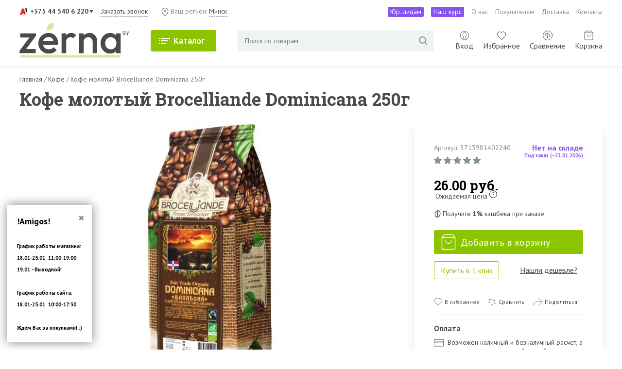

--- FILE ---
content_type: text/html; charset=utf-8
request_url: https://zerna.by/product/kofe-molotyy-brocelliande-dominicana-250g
body_size: 23610
content:
<!DOCTYPE html>
<!--[if IE]><![endif]-->
<!--[if IE 8 ]><html dir="ltr" lang="ru" class="ie8"><![endif]-->
<!--[if IE 9 ]><html dir="ltr" lang="ru" class="ie9"><![endif]-->
<!--[if (gt IE 9)|!(IE)]><!-->
<html dir="ltr" lang="ru" prefix="og: http://ogp.me/ns# fb: http://ogp.me/ns/fb# product: http://ogp.me/ns/product#">
<!--<![endif]-->

<head>
        <!-- Google Tag Manager -->
    <script>(function(w,d,s,l,i){w[l]=w[l]||[];w[l].push({'gtm.start':
        new Date().getTime(),event:'gtm.js'});var f=d.getElementsByTagName(s)[0],
                j=d.createElement(s),dl=l!='dataLayer'?'&l='+l:'';j.async=true;j.src=
                'https://www.googletagmanager.com/gtm.js?id='+i+dl;f.parentNode.insertBefore(j,f);
                })(window,document,'script','dataLayer','GTM-5C2VCS5');</script>
    <!-- End Google Tag Manager -->
    <!-- Meta Pixel Code -->
    <script>
        !function(f,b,e,v,n,t,s)
                {if(f.fbq)return;n=f.fbq=function(){n.callMethod?
                n.callMethod.apply(n,arguments):n.queue.push(arguments)};
                if(!f._fbq)f._fbq=n;n.push=n;n.loaded=!0;n.version='2.0';
                n.queue=[];t=b.createElement(e);t.async=!0;
                t.src=v;s=b.getElementsByTagName(e)[0];
                s.parentNode.insertBefore(t,s)}(window, document,'script',
            'https://connect.facebook.net/en_US/fbevents.js');
        fbq('init', '427402399192157');
        fbq('track', 'PageView');
    </script>

    <!-- End Meta Pixel Code -->

<meta charset="UTF-8" />
<meta name="viewport" content="width=device-width, initial-scale=1">
    <link rel="apple-touch-icon" sizes="180x180" href="/favicons/apple-touch-icon.png">
    <link rel="icon" type="image/png" sizes="32x32" href="/favicons/favicon-32x32.png">
    <link rel="icon" type="image/png" sizes="16x16" href="/favicons/favicon-16x16.png">
    <link rel="manifest" href="/favicons/site.webmanifest">
    <link rel="mask-icon" href="/favicons/safari-pinned-tab.svg" color="#656565">
    <link rel="shortcut icon" href="/favicons/favicon.ico">
    <meta name="apple-mobile-web-app-title" content="Coffee &amp; People">
    <meta name="application-name" content="Coffee &amp; People">
    <meta name="msapplication-TileColor" content="#00aba9">
    <meta name="msapplication-config" content="/favicons/browserconfig.xml">
    <meta name="theme-color" content="#ffffff">
<meta http-equiv="X-UA-Compatible" content="IE=edge">
<title>Кофе молотый Brocelliande Dominicana 250г купить по цене 26.00 руб. в Минске</title>

      
<base href="https://zerna.by/" />
<meta name="description" content="Кофе молотый Brocelliande Dominicana 250г: описание, цена, характеристики. Купить с доставкой по Минску и РБ" />
  <script src="catalog/view/javascript/jquery/jquery-2.1.1.min.js" type="text/javascript"></script>


    <link href="catalog/view/theme/default/stylesheet/bootstrap.min.css" rel="stylesheet">
    <link href="catalog/view/theme/default/stylesheet/stylesheet.css?23082025" rel="stylesheet">


<link href="https://zerna.by/product/kofe-molotyy-brocelliande-dominicana-250g" rel="canonical" />
<script src="catalog/view/javascript/search_suggestion.js" type="text/javascript"></script>
<script src="catalog/view/javascript/search_suggestion_autocomplete.js" type="text/javascript"></script>

    <meta name="yandex-verification" content="6012558be12d8918" />
    

    					<!-- Membership --> 					
    								        
    					<!-- Membership -->
    				

					<style type="text/css">.xdstickers_wrapper {}									.xdsticker_sale {
										background-color:;
										color:;
									}
														.xdsticker_novelty {
										background-color:;
										color:;
									}
														.xdsticker_0 {
										background-color:;
										color:;
									}
					</style>				
</head>

    				<!-- Membership -->
    									    				<!-- Membership -->
    			
<body class="product-product-728 full-body">

			
			  						  <div id="socnetauth2_confirm_block" style="display: none"></div>
<script>

$(document).ready(function() {
	var r = Math.random();
    $.ajax({
        url: 'index.php?route=module/socnetauth2/getConfirmCode&r='+r,
        dataType: 'html',
		data: {
			'lastlink': '',
			'lastroute': 'product/product'
		},
        success: function(html) {
		
			if( html )
			{
				$('#socnetauth2_confirm_block').html(html);
				$('#socnetauth2_confirm_block').show();
			}
			else
			{ 
				$('#socnetauth2_confirm_block').hide();
			}
		},
        error: function(xhr, ajaxOptions, thrownError) {
            alert(thrownError + "\r\n" + xhr.statusText + "\r\n" + xhr.responseText);
        }
    });
});
</script>			  			  			  
            
<!-- Google Tag Manager (noscript) -->
<noscript><iframe src="https://www.googletagmanager.com/ns.html?id=GTM-5C2VCS5"
                  height="0" width="0" style="display:none;visibility:hidden"></iframe></noscript>
<!-- End Google Tag Manager (noscript) -->
<noscript><img height="1" width="1" style="display:none"
               src="https://www.facebook.com/tr?id=427402399192157&ev=PageView&noscript=1"
    /></noscript>
<div id="header_top_wrapper">
    <div id="header_top" class="container">
        <div id="top_contacts">
            <div class="header_phones" id="header_phones_block">
                <a class="a1 main_phone" href="tel:+375445406220">+375 44 540 6 220</a>

                <div class="additional_contacts">
                    <a class="a1 d-md-none" href="tel:+375445406220">+375 44 540 6 220</a>
                    <a class="mts" href="tel:+375295406220">+375 29 540 6 220</a>
                                        <a class="email" href="mailto:info@zerna.by">info@zerna.by</a>
                    <a class="insta" href="https://www.instagram.com/zerna.by/">zerna.by</a>
                    <a class="youtube" href="https://www.youtube.com/c/CoffeePeople">CoffeePeople</a>
                    <div class="address">
                        Минский Комаровский рынок, Сезонная часть, 5&nbsp;сектор, 5&nbsp;магазин
                    </div>
                    <div class="work_time">
                    пн-пт 9.00-19.00<br>     
                    сб, вс 10.00-17.00
                    </div>
                    <a href="javascript:void(0)" onclick="$('#xd_zvonok_modal').modal('show');" id="xd_zvonok_phone_button3" class="d-md-none">
                        <svg xmlns="http://www.w3.org/2000/svg" width="13" height="13" fill="none" viewBox="0 0 13 13">
                            <path fill="#fff" d="M10.938 8.13c-.47-.462-1.056-.462-1.523 0-.355.355-.713.706-1.064 1.068-.097.097-.178.12-.293.054-.232-.123-.475-.227-.698-.366-1.034-.648-1.898-1.484-2.665-2.425-.382-.466-.721-.968-.953-1.526-.046-.116-.038-.19.054-.282.355-.343.706-.698 1.053-1.048.486-.49.486-1.064-.004-1.562-.277-.281-.559-.559-.836-.836-.29-.29-.571-.579-.864-.86-.47-.463-1.057-.463-1.524 0-.358.35-.705.717-1.068 1.06-.34.324-.509.713-.543 1.172-.054.744.127 1.446.381 2.136.529 1.418 1.33 2.675 2.303 3.832a14.196 14.196 0 0 0 4.716 3.689c.825.401 1.685.71 2.614.76.64.034 1.2-.128 1.643-.625.305-.343.648-.652.972-.98.478-.481.482-1.07.008-1.549a239.607 239.607 0 0 0-1.709-1.712Z"/>
                        </svg>Заказать звонок
                    </a>
                </div>


            </div>
            <div id="header_callback" class="d-none d-md-flex">
                <a href="javascript:void(0)" onclick="$('#xd_zvonok_modal').modal('show');" id="xd_zvonok_phone_button2">
                    Заказать звонок
                </a>
            </div>
            <div id="c_region">
                <svg width="15" height="20" viewBox="0 0 15 20" fill="none" xmlns="http://www.w3.org/2000/svg">
                    <path d="M7.5 18.1389C-0.833333 11.8889 -0.833333 1.47223 7.5 1.47223C15.8333 1.47223 15.8333 11.8889 7.5 18.1389Z" stroke="#8A8A8A" stroke-width="1.38889"/>
                    <path d="M7.50034 9.11119C8.65093 9.11119 9.58368 8.17842 9.58368 7.02782C9.58368 5.87722 8.65093 4.94446 7.50034 4.94446C6.34974 4.94446 5.41699 5.87722 5.41699 7.02782C5.41699 8.17842 6.34974 9.11119 7.50034 9.11119Z" fill="#8A8A8A"/>
                </svg>Ваш регион: <span onclick="$('#city_block').modal('show');">Минск</span>
            </div>
        </div>
        <div class="top_menu d-none d-md-block">
            <ul>
                <li> <a class="jur" href="/pokupateljam/kofe-i-chaj-dlja-ofisa">Юр. лицам</a></li>
                <li> <a class="jur" href="https://kurs.zerna.by/">Наш курс</a></li>
                <li><a href="/o-nas">О нас</a></li>
                <li><a href="/pokupateljam">Покупателям</a></li>
                <li><a href="/pokupateljam/uslovija-dostavki-tovara">Доставка</a></li>
                <li><a href="https://zerna.by/kontakty">Контакты</a></li>
            </ul>
        </div>
    </div> <!--header_top-->
</div><!--header_top_wrapper-->

<div id="header_wrapper">
    <div id="header" class="container">
        <div id="mobile_menu" class="d-xs-block d-lg-none">
            <div id="menu_button">
                <a id="nav-icon3" href="#main_menu_list">

                </a>
            </div>
        </div>
        <div id="logo">
                        <a href="https://zerna.by/"><img src="catalog/view/theme/default/image/logo-zerna.svg" alt="Zerna.by" /></a>
                    </div>
        <div id="catalog_menu" class="d-none d-lg-block">
            <button class="catalog_button">Каталог</button>
            <div id="main_menu_list" class="catalog_menu_dropdown">
                

<ul>
	
	
	
	
	
	
	
	
	
	
	
	
	
	
	
	
	
	
	
	
	
	
	
	
	
	
	
	
	
	
	
	
	
	
	
	
	
	
	
	
	
		<li id="menu_item_124" >
		<a href="/category/novyj-god">Новый год</a>
		

	</li>
	
	
	
	
	
	
		<li id="menu_item_98" class="parent">
		<a href="/category/kofe">Кофе</a>
					<ul class="dropdown">
				
		<li>
						<a href="/category/zernovoy-kofe"><img src="https://zerna.by/image/cache/catalog/cat-img/kat-zern-40x40.png" alt="Кофе в зернах" />Кофе в зернах</a>
								</li>


						
		<li>
						<a href="/category/molotyy-kofe"><img src="https://zerna.by/image/cache/catalog/cat-img/kat-mol-40x40.png" alt="Молотый кофе" />Молотый кофе</a>
								</li>


						
		<li>
						<a href="/category/rastvorimyy-kofe"><img src="https://zerna.by/image/cache/catalog/cat-img/kat-rast-40x40.png" alt="Кофе растворимый" />Кофе растворимый</a>
								</li>


						
		<li>
						<a href="/category/kofe-v-kapsulah"><img src="https://zerna.by/image/cache/catalog/cat-img/e78565a5fc2bef897585b6edcbe64b4f-40x40.jpg" alt="Кофе в капсулах" />Кофе в капсулах</a>
								</li>


					</ul>
		

	</li>
	
	
		<li id="menu_item_75" class="parent">
		<a href="/category/chay">Чай</a>
					<ul class="dropdown">
				
		<li>
						<a href="/category/chernyj-chaj"><img src="https://zerna.by/image/cache/catalog/cat-img/chern-40x40.png" alt="Черный чай" />Черный чай</a>
								</li>


						
		<li>
						<a href="/category/zelenyj-chaj"><img src="https://zerna.by/image/cache/catalog/cat-img/zelen-40x40.png" alt="Зелёный чай" />Зелёный чай</a>
								</li>


						
		<li>
						<a href="/category/travjanoj-chaj"><img src="https://zerna.by/image/cache/catalog/cat-img/trav-40x40.png" alt="Травяной чай" />Травяной чай</a>
								</li>


						
		<li>
						<a href="/category/krasnyj-chaj"><img src="https://zerna.by/image/cache/catalog/cat-img/krasn-40x40.png" alt="Красный чай" />Красный чай</a>
								</li>


						
		<li>
						<a href="/category/belyj-chaj"><img src="https://zerna.by/image/cache/catalog/cat-img/bel-40x40.png" alt="Белый чай" />Белый чай</a>
								</li>


					</ul>
		

	</li>
	
	
		<li id="menu_item_103" class="parent">
		<a href="/category/shokolad">Шоколад</a>
					<ul class="dropdown">
				
		<li>
						<a href="/category/temnyj-shokolad"><img src="https://zerna.by/image/cache/catalog/cat-img/temn-shok-40x40.png" alt="Темный шоколад" />Темный шоколад</a>
								</li>


						
		<li>
						<a href="/category/molochnyj-shokolad"><img src="https://zerna.by/image/cache/catalog/cat-img/milk-dark-chocolate-1-40x40.jpg" alt="Молочный шоколад" />Молочный шоколад</a>
								</li>


						
		<li>
						<a href="/category/belyj-shokolad"><img src="https://zerna.by/image/cache/catalog/cat-img/1-40x40.png" alt="Белый шоколад" />Белый шоколад</a>
								</li>


					</ul>
		

	</li>
	
	
		<li id="menu_item_107" class="parent">
		<a href="/category/siropy">Сиропы</a>
					<ul class="dropdown">
				
		<li>
						<a href="category/siropy/siropy-dlja-kofe"><img src="https://zerna.by/image/cache/catalog/cat-img/syrop/latte-syrop-40x40.jpg" alt="Сиропы для кофе" />Сиропы для кофе</a>
								</li>


						
		<li>
						<a href="category/siropy/siropy-dlja-chaja"><img src="https://zerna.by/image/cache/catalog/cat-img/syrop/chai-syrop-40x40.jpg" alt="Сиропы для чая" />Сиропы для чая</a>
								</li>


						
		<li>
						<a href="category/siropy/siropy-dlja-koktejlej"><img src="https://zerna.by/image/cache/catalog/cat-img/syrop/blu-curacao-40x40.jpg" alt="Сиропы для коктейлей" />Сиропы для коктейлей</a>
								</li>


						
		<li>
						<a href="category/siropy/klenovyj-sirop"><img src="https://zerna.by/image/cache/catalog/klen-40x40.png" alt="Кленовый сироп" />Кленовый сироп</a>
								</li>


						
		<li>
						<a href="category/siropy/sirop-grenadin"><img src="https://zerna.by/image/cache/catalog/cat-img/syrop/00974819.n_1_600x600%401x-40x40.png" alt="Сиропы гренадин" />Сиропы гренадин</a>
								</li>


						
		<li>
						<a href="category/siropy/karamelnye-siropy"><img src="https://zerna.by/image/cache/catalog/cat-img/syrop/karamel-40x40.jpg" alt="Карамельные сиропы" />Карамельные сиропы</a>
								</li>


						
		<li>
						<a href="/category/siropy-monin"><img src="https://zerna.by/image/cache/catalog/cat-img/syrop/d447a4fbfe34a70d5c89c4676baf1524-40x40.png" alt="Сиропы Monin" />Сиропы Monin</a>
								</li>


						
		<li>
						<a href="/category/siropy-maison-routin"><img src="https://zerna.by/image/cache/catalog/cat-img/syrop/beznazvanija%282%29-40x40.png" alt="Сиропы Maison Routin" />Сиропы Maison Routin</a>
								</li>


						
		<li>
						<a href="/category/siropy-davinci"><img src="https://zerna.by/image/cache/catalog/cat-img/syrop/logodavinci-40x40.jpg" alt="Сиропы DaVinci" />Сиропы DaVinci</a>
								</li>


						
		<li>
						<a href="/category/siropy-keddy"><img src="https://zerna.by/image/cache/catalog/cat-img/syrop/keddy-logo-auto_width_380-40x40.jpg" alt="Сиропы Keddy" />Сиропы Keddy</a>
								</li>


						
		<li>
						<a href="/category/siropy-pinchdrop"><img src="https://zerna.by/image/cache/catalog/cat-img/syrop/beznazvanija%283%29-40x40.png" alt="Сиропы Pinch&amp;Drop" />Сиропы Pinch&amp;Drop</a>
								</li>


																										
		<li>
						<a href="/category/siropy-sweet-madam"><img src="https://zerna.by/image/cache/catalog/cat-img/syrop/large_394749_6omihznbdi7xxm5dupcmlegzv-40x40.jpg" alt="Сиропы Sweet Madam" />Сиропы Sweet Madam</a>
								</li>


					</ul>
		

	</li>
	
	
		<li id="menu_item_112" class="parent">
		<a href="/category/napitki">Напитки</a>
					<ul class="dropdown">
				
		<li>
						<a href="/category/napitki/cikoriy"><img src="https://zerna.by/image/cache/catalog/cat-img/1_118_2d910287b605866e3797486ea7604ecc-40x40.jpg" alt="Цикорий" />Цикорий</a>
								</li>


						
		<li>
						<a href="/category/napitki/kakao"><img src="https://zerna.by/image/cache/catalog/cat-img/6620123d13_500-40x40.jpg" alt="Какао" />Какао</a>
								</li>


					</ul>
		

	</li>
	
	
		<li id="menu_item_115" >
		<a href="/category/kofejnoe-oborudovanie">Оборудование</a>
		

	</li>
	
	
		<li id="menu_item_116" >
		<a href="/akcii">Акции</a>
		

	</li>
	
	</ul>









            </div>
        </div>

        <div id="search">
            <div id="search">
    <form action="javascript:void(0);">
        <input maxlength="100" type="" name="search" value="" placeholder="Поиск по товарам" />
        <button type="button"></button>
    </form>
</div>        </div>
        <div id="user_area">
            <div id="account" class="">
                                                <a id="account_link" href="/login"">

                <span class="d-none d-lg-inline">Вход</span>


                </a>
                            </div>

            <a id="favorites_link" href="https://zerna.by/izbrannoe">
                <span class="d-none d-lg-inline">Избранное</span>
                <span id="fav_count">
                    0                </span>
            </a>

            <a id="compare_link" href="/compare-products">
                <span class="d-none d-lg-inline">Сравнение</span>
                <span id="compare_count">
                    0                </span>
            </a>
            <a id="cart" href="/cart"><span class="d-none d-lg-inline">Корзина </span><span id="cart_link">0</span></a>


<div id="cart_open" class="">
    
    <ul>
        <li>
        <div class="top">
      <button id="open_mini_cart">
      <svg width="40" height="40" viewBox="0 0 40 40" fill="none" xmlns="http://www.w3.org/2000/svg">
      <path fill-rule="evenodd" clip-rule="evenodd" d="M29.3114 21.6667L18.8231 32.155L21.1797 34.5117L35.6914 20L21.1797 5.48834L18.8231 7.84501L29.3114 18.3333H5.00141V21.6667H29.3114Z" fill="#D1D0D0"/>
      </svg>
    </button>
    <div class="title">
      Ваша корзина
    </div>
    
    </div>
        </li>
                    <p>Ваша корзина пуста</p>
            </ul>
</div>

<script>
  $(document).on('click','#open_mini_cart',function(){
    $('#cart_open').toggleClass('opened');
  });
</script>


        </div>
    </div> <!--header-->
</div> <!--header_wrapper-->

<div id="breadcrumbs_wrapper">
    <div id="breadcrumbs" class="container">
        <ul>
                                                <li>
                <span>
                    <a href="https://zerna.by/"><span>Главная</span></a>
                </span>
                <span class="sep"> / </span>
            </li>
            
                                                <li>
                <span>
                    <a href="https://zerna.by/category/kofe"><span>Кофе</span></a>
                </span>
                <span class="sep"> / </span>
            </li>
            
                                                <li>Кофе молотый Brocelliande Dominicana 250г</li>
                    </ul>
    </div>
</div> <!--breadcrumbs_wrapper-->

<div id="page_wrapper">
    <div id="page" class="product_page container">
        <h1>Кофе молотый Brocelliande Dominicana 250г</h1>
        <div id="product">
            <div class="row row-margin-20">
                <div class="col-12 col-md-6 col-lg-7 col-xl-8">
                    <div id="main_photo">
                        
					<!-- XD stickers start -->
										<!-- XD stickers end -->
				



                        

                        <a data-fancybox="gallery" href="https://zerna.by/image/cache/catalog/products/coffee/3713981402240-1500x1600.jpg" title="Кофе молотый Brocelliande Dominicana 250г"><img srcset="data:image/svg+xml;charset=utf-8,%3Csvg%20xmlns%3D%27http%3A%2F%2Fwww.w3.org%2F2000%2Fsvg%27%20viewBox%3D%270%200%20194%2069%27%2F%3E" class="demilazyload img-fluid" src="https://zerna.by/image/cache/catalog/products/coffee/3713981402240-600x650.jpg" title="Кофе молотый Brocelliande Dominicana 250г" alt="Кофе молотый Brocelliande Dominicana 250г" /></a>



                        


                                            </div>
                    <div id="additional_images">
                                            </div>
                    

                </div>
                <div class="col-12 col-md-6 col-lg-5 col-xl-4">
                    <div id="product_info">
                        <div id="product_info_top">
                            <div class="left">
                                <div id="sku">
                                    Артикул: 3713981402240                                </div>
                                                                <div id="product_rating">

                                                                                                            <img src="/catalog/view/theme/default/image/icons_star_grey.svg" alt="">
                                                                                                                                                <img src="/catalog/view/theme/default/image/icons_star_grey.svg" alt="">
                                                                                                                                                <img src="/catalog/view/theme/default/image/icons_star_grey.svg" alt="">
                                                                                                                                                <img src="/catalog/view/theme/default/image/icons_star_grey.svg" alt="">
                                                                                                                                                <img src="/catalog/view/theme/default/image/icons_star_grey.svg" alt="">
                                                                        

                                </div>
                                                            </div>
                            <div class="right">
                                                                <div id="stock" class="preorder">
                                    Нет на складе <br>
                                    <div class="preorder_date">
                                        Под заказ (~23.01.2026)                                    </div>

                                </div>
                                                            </div>

                        </div>
                                                <div id="product_info_middle">

                            <div id="price_block">
                                                                                                                                                                <div class="left">
                                    <div id="price">26.00 руб.</div>
                                                                        <div class="price_note" data-toggle="tooltip" data-placement="bottom" title="Цена на товар под заказ является ориентировочной и может отличаться по факту поступления">Ожидаемая цена <sup>?</sup></div>
                                                                    </div>




                                





                                

                            </div>

                        </div>
                        <div class="bonuses">
                            Получите
                            <b>
                                1%                            </b> кэшбека при заказе
                        </div>
                        <div id="product_info_cart">

                            <div class="cart_block">

                                <input type="hidden" name="product_id" value="728" />
                                <div id="in_cart_block" style="display: none;">
                                    <a href="/cart">
                                        <i></i>
                                        <span class="text_wrapper">
                                            <span>В корзине <span id="in_cart_count">0</span> шт.</span>

                                            <span class="text">перейти в корзину</span>
                                        </span>

                                    </a>
                                    <button id="in_cart_plus">+1</button>
                                </div>
                                <button type="button" id="button-cart" data-loading-text="Загрузка..." class="add_to_cart"><i></i>Добавить в корзину</button>


                            </div>


                        </div>
                        <div class="one_click">
                            
                            <button type="button" data-loading-text="Загрузка..." class="buy_one_click boc_order_btn"  data-toggle="modal" data-target="#boc_order" data-product="Кофе молотый Brocelliande Dominicana 250г" data-product_id="728">Купить в 1 клик</button>
                                                        <a data-toggle="modal" data-target="#form96Modal" href="#">Нашли дешевле?</a>
                        </div>
                                                <div id="fav">
                            <div class="favorites">
                                <button class="favorite_button" type="button" onclick="wishlist.add('728');">В избранное</button>
                            </div>
                            <div class="compare">
                                <button type="button" onclick="compare.add('728');">Сравнить</button>
                            </div>
                            <div class="share">
                                <button data-toggle="modal" data-target="#share_popup">
                                    Поделиться
                                </button>
                            </div>

                        </div>
                                                <div class="payment_title">Оплата</div>
                        <div id="payment">

                            Возможен наличный и безналичный расчет, а также оплата пластиковой картой
                        </div>
                        <div id="delivery_info">
                            <div class="place">
                                <span id="current_place">Доставка по Минску</span><a href="#">Изменить</a>
                                <div id="change_place">
                                    <a href="#" class="minsk">по Минску</a>
                                    <a href="#" class="belarus">по Беларуси</a>
                                </div>
                            </div>

                            <div class="info">
                                                                <div id="delivery_minsk">
                                    <div class="delivery">
                                                                                Курьер:
                                        понедельник, 26 января                                                                                <span>— <span data-toggle="tooltip" data-placement="top" title="" data-original-title="Бесплатно при заказе от 50 руб., 7 руб. при заказе до 50 руб.">7 руб.<sup>?</sup></span></span>
                                        

                                                                            </div>
                                </div>

                                <div id="delivery_belarus" style="display: none">

                                    <div class="delivery">

                                        Европочта:
                                        <ul>
                                            <li>
                                                до ОПС: примерно


                                                25 января                                                                                                <span>— <span data-toggle="tooltip" data-placement="top" title="" data-original-title="Бесплатно при заказе от 89 руб., при заказе до 89 руб. — по тарифу Европочты">по тарифу Европочты<sup>?</sup></span></span>
                                                                                            </li>

                                            <li>
                                                до двери: примерно
                                                25 января                                                <span>— 15 руб.</span>
                                            </li>

                                        </ul>
                                    </div>
                                </div>


                                <div class="pickup">
                                    Самовывоз:
                                    
                                    пятница, 23 января
                                                                        <span>— бесплатно</span>
                                </div>
                            </div>
                        </div>
                                                <div id="bonus">
                            
      
    <a href="category/kofe-factoria-zerna"><img src="https://zerna.by/image/cache/catalog/banners/ug-card-505x120.png" alt="" class="img-responsive" /></a>
  
    
                        </div>



                    </div>
                </div>
            </div>
        </div>
        <div id="product_description">
                        <div class="row row-margin-20">
                                <div class="col-12 ">
                    <div id="attributes"  class="no_description" >
                    <div class="title">Подробные характеристики</div>
                                        <div class="attributes">
                        <dl class="attribute">
                            <dt>
                                        <span>
                                        Производитель
                                        </span>


                            </dt> <!-- atrribute_name -->

                            <dd>
                                        <span>

                                            Brocelliande
                                        </span>
                            </dd> <!-- atrribute_text -->

                        </dl>
                                                                                                                        <dl class="attribute 220">
                            <dt><span>Вес (гр)</span></dt>
                            <dd><span>250</span></dd>
                        </dl>
                        

                                                                        <dl class="attribute 219">
                            <dt><span>Вкусовые ноты, арома т.д</span></dt>
                            <dd><span>Густой, насыщенный, острый, с дымком и шоколадным послевкусием</span></dd>
                        </dl>
                        

                                                                        <dl class="attribute 218">
                            <dt><span>Крепость</span></dt>
                            <dd><span>3</span></dd>
                        </dl>
                        

                                                                        <dl class="attribute 216">
                            <dt><span>Обжарка</span></dt>
                            <dd><span>Средняя</span></dd>
                        </dl>
                        

                                                                        <dl class="attribute 217">
                            <dt><span>Помол</span></dt>
                            <dd><span>Средний</span></dd>
                        </dl>
                        

                                                

                                                                        <dl class="attribute 214">
                            <dt><span>Состав</span></dt>
                            <dd><span>100% Арабика</span></dd>
                        </dl>
                        

                                                                        <dl class="attribute 210">
                            <dt><span>Страна изготовления</span></dt>
                            <dd><span>Франция</span></dd>
                        </dl>
                        

                                                                        <dl class="attribute 211">
                            <dt><span>Страна произрастания</span></dt>
                            <dd><span>Доминикана</span></dd>
                        </dl>
                        

                                                                        <dl class="attribute 208">
                            <dt><span>Тип</span></dt>
                            <dd><span>Молотый</span></dd>
                        </dl>
                        

                                                                        <dl class="attribute 226">
                            <dt><span>Упаковка</span></dt>
                            <dd><span>Пачка</span></dd>
                        </dl>
                        

                                                                    </div> <!-- attributes -->
                                    </div>

            </div>

            <div class="note">
            Информация носит справочный характер. Детали уточняйте у менеджера при заказе товара.
            </div>                   
        </div>
    </div> <!--product_description-->
    <div id="product_reviews">
        <h2>Отзывы о товаре Кофе молотый Brocelliande Dominicana 250г</h2>
        <div id="review"></div>
        <div class="modal fade" id="add_review_modal" tabindex="-1" role="dialog" aria-labelledby="add_review_modal" aria-hidden="true">
            <div class="modal-dialog" role="document">
                <div class="modal-content">
                    <div class="modal-header">
                        <h5 class="modal-title">Написать отзыв</h5>
                        <button type="button" class="close" data-dismiss="modal" aria-label="Close">
                            <span aria-hidden="true">&times;</span>
                        </button>
                    </div>
                    <div class="modal-body">
                        <form class="form-horizontal" id="form-review">


                                                        Пожалуйста <a href="https://zerna.by/login"> авторизуйтесь</a> или <a href="https://zerna.by/simpleregister"> зарегистрируйтесь</a>.                                                    </form>
                    </div>
                </div>
            </div>
        </div>
        <div class="buttons">
            <button type="button" data-toggle="modal" data-target="#add_review_modal" class="add_review">Добавить отзыв</button>
        </div>
    </div>


</div> <!--page-->
</div> <!--page_wrapper-->


<div id="main_products_wrapper">
    <div id="main_products_switcher" class="container">
        <div class="nav nav-tabs" id="nav-tab" role="tablist">
                        <a class="nav-item nav-link active" id="nav-home-tab" data-toggle="tab" href="#nav-home" role="tab" aria-controls="nav-home" aria-selected="true">Похожие товары</a>
                                    <a class="nav-item nav-link" id="nav-profile-tab" data-toggle="tab" href="#nav-profile" role="tab" aria-controls="nav-profile" aria-selected="false">Вы недавно смотрели</a>
                        

        </div>
    </div>
    <div id="main_products" class="container">
        <div class="products_wrapper">

            <div class="tab-content" id="nav-tabContent">
                                <div class="tab-pane fade show active" id="nav-home" role="tabpanel" aria-labelledby="nav-home-tab">
                    <div class="owl-carousel products">
                        
<div>
    <div class="product ">
        <div class="image">
            <a href="https://zerna.by/product/kofe-molotyy-brocelliande-guatemala-250g"><img srcset="data:image/svg+xml;charset=utf-8,%3Csvg%20xmlns%3D%27http%3A%2F%2Fwww.w3.org%2F2000%2Fsvg%27%20viewBox%3D%270%200%20194%2069%27%2F%3E" src="https://zerna.by/image/cache/catalog/products/coffee/3713981402066-300x300.jpg" alt="Кофе молотый Brocelliande Guatemala 250г" title="Кофе молотый Brocelliande Guatemala 250г" class="demilazyload img-responsive" /></a>
        </div>
        <div class="title">
            <a href="https://zerna.by/product/kofe-molotyy-brocelliande-guatemala-250g">Кофе молотый Brocelliande Guatemala 250г</a>
        </div>
        <div class="middle">
            <div class="favorites">
                <button class="favorite_button" type="button" onclick="wishlist.add('4674');"></button>
            </div>
            <div class="compare">
                <button type="button" title="В сравнение" onclick="compare.add('4674');"></button>
            </div>
                        <div class="price_block">
                
                                <div class="price">24.90 руб.</div>
                

                
            </div>
                    </div>
        <div class="cart_block">
            <div class="quantity">
                <div class="minus"></div>
                <input type="number" class="quantity_input" name="quantity4674" id="quantity4674" value="1"/>
                <div class="plus"></div>
            </div>
            <button class="add_to_cart" type="button" onclick="cart.add('4674', $('#quantity4674').val());">Купить</button>
        </div>
        <div class="one_click">


                        <button type="button" class="btn-block boc_order_category_btn"  data-toggle="modal" data-target="#boc_order" data-product="Кофе молотый Brocelliande Guatemala 250г" data-product_id="4674">Купить в 1 клик</button>
            

        </div>
    </div>

</div>




<div>
    <div class="product ">
        <div class="image">
            <a href="https://zerna.by/product/kofe-molotyy-brocelliande-costa-rica-250g"><img srcset="data:image/svg+xml;charset=utf-8,%3Csvg%20xmlns%3D%27http%3A%2F%2Fwww.w3.org%2F2000%2Fsvg%27%20viewBox%3D%270%200%20194%2069%27%2F%3E" src="https://zerna.by/image/cache/catalog/products/coffee/3713981402059-300x300.jpg" alt="Кофе молотый Brocelliande Costa-Rica 250г" title="Кофе молотый Brocelliande Costa-Rica 250г" class="demilazyload img-responsive" /></a>
        </div>
        <div class="title">
            <a href="https://zerna.by/product/kofe-molotyy-brocelliande-costa-rica-250g">Кофе молотый Brocelliande Costa-Rica 250г</a>
        </div>
        <div class="middle">
            <div class="favorites">
                <button class="favorite_button" type="button" onclick="wishlist.add('4675');"></button>
            </div>
            <div class="compare">
                <button type="button" title="В сравнение" onclick="compare.add('4675');"></button>
            </div>
                        <div class="price_block">
                
                                <div class="price">24.90 руб.</div>
                

                
            </div>
                    </div>
        <div class="cart_block">
            <div class="quantity">
                <div class="minus"></div>
                <input type="number" class="quantity_input" name="quantity4675" id="quantity4675" value="1"/>
                <div class="plus"></div>
            </div>
            <button class="add_to_cart" type="button" onclick="cart.add('4675', $('#quantity4675').val());">Купить</button>
        </div>
        <div class="one_click">


                        <button type="button" class="btn-block boc_order_category_btn"  data-toggle="modal" data-target="#boc_order" data-product="Кофе молотый Brocelliande Costa-Rica 250г" data-product_id="4675">Купить в 1 клик</button>
            

        </div>
    </div>

</div>




<div>
    <div class="product ">
        <div class="image">
            <a href="https://zerna.by/product/kofe-molotyy-brocelliande-ethiopia-250g"><img srcset="data:image/svg+xml;charset=utf-8,%3Csvg%20xmlns%3D%27http%3A%2F%2Fwww.w3.org%2F2000%2Fsvg%27%20viewBox%3D%270%200%20194%2069%27%2F%3E" src="https://zerna.by/image/cache/catalog/products/coffee/3713981402110-300x300.jpg" alt="Кофе молотый Brocelliande Ethiopia 250г" title="Кофе молотый Brocelliande Ethiopia 250г" class="demilazyload img-responsive" /></a>
        </div>
        <div class="title">
            <a href="https://zerna.by/product/kofe-molotyy-brocelliande-ethiopia-250g">Кофе молотый Brocelliande Ethiopia 250г</a>
        </div>
        <div class="middle">
            <div class="favorites">
                <button class="favorite_button" type="button" onclick="wishlist.add('4676');"></button>
            </div>
            <div class="compare">
                <button type="button" title="В сравнение" onclick="compare.add('4676');"></button>
            </div>
                        <div class="price_block">
                
                                <div class="price">24.90 руб.</div>
                

                
            </div>
                    </div>
        <div class="cart_block">
            <div class="quantity">
                <div class="minus"></div>
                <input type="number" class="quantity_input" name="quantity4676" id="quantity4676" value="1"/>
                <div class="plus"></div>
            </div>
            <button class="add_to_cart" type="button" onclick="cart.add('4676', $('#quantity4676').val());">Купить</button>
        </div>
        <div class="one_click">


                        <button type="button" class="btn-block boc_order_category_btn"  data-toggle="modal" data-target="#boc_order" data-product="Кофе молотый Brocelliande Ethiopia 250г" data-product_id="4676">Купить в 1 клик</button>
            

        </div>
    </div>

</div>




<div>
    <div class="product ">
        <div class="image">
            <a href="https://zerna.by/product/kofe-molotyy-brocelliande-cuba-250g"><img srcset="data:image/svg+xml;charset=utf-8,%3Csvg%20xmlns%3D%27http%3A%2F%2Fwww.w3.org%2F2000%2Fsvg%27%20viewBox%3D%270%200%20194%2069%27%2F%3E" src="https://zerna.by/image/cache/catalog/products/coffee/3713981402219-300x300.jpg" alt="Кофе молотый Brocelliande Cuba 250г" title="Кофе молотый Brocelliande Cuba 250г" class="demilazyload img-responsive" /></a>
        </div>
        <div class="title">
            <a href="https://zerna.by/product/kofe-molotyy-brocelliande-cuba-250g">Кофе молотый Brocelliande Cuba 250г</a>
        </div>
        <div class="middle">
            <div class="favorites">
                <button class="favorite_button" type="button" onclick="wishlist.add('730');"></button>
            </div>
            <div class="compare">
                <button type="button" title="В сравнение" onclick="compare.add('730');"></button>
            </div>
                        <div class="price_block">
                
                                <div class="price">26.00 руб.</div>
                

                
            </div>
                    </div>
        <div class="cart_block">
            <div class="quantity">
                <div class="minus"></div>
                <input type="number" class="quantity_input" name="quantity730" id="quantity730" value="1"/>
                <div class="plus"></div>
            </div>
            <button class="add_to_cart" type="button" onclick="cart.add('730', $('#quantity730').val());">Купить</button>
        </div>
        <div class="one_click">


                        <button type="button" class="btn-block boc_order_category_btn"  data-toggle="modal" data-target="#boc_order" data-product="Кофе молотый Brocelliande Cuba 250г" data-product_id="730">Купить в 1 клик</button>
            

        </div>
    </div>

</div>




<div>
    <div class="product ">
        <div class="image">
            <a href="https://zerna.by/product/kofe-molotyy-brocelliande-maragogype-nicaragua-250g"><img srcset="data:image/svg+xml;charset=utf-8,%3Csvg%20xmlns%3D%27http%3A%2F%2Fwww.w3.org%2F2000%2Fsvg%27%20viewBox%3D%270%200%20194%2069%27%2F%3E" src="https://zerna.by/image/cache/catalog/products/coffee/3713981401991-300x300.jpg" alt="Кофе молотый Brocelliande Maragogype Nicaragua 250г" title="Кофе молотый Brocelliande Maragogype Nicaragua 250г" class="demilazyload img-responsive" /></a>
        </div>
        <div class="title">
            <a href="https://zerna.by/product/kofe-molotyy-brocelliande-maragogype-nicaragua-250g">Кофе молотый Brocelliande Maragogype Nicaragua 250г</a>
        </div>
        <div class="middle">
            <div class="favorites">
                <button class="favorite_button" type="button" onclick="wishlist.add('4673');"></button>
            </div>
            <div class="compare">
                <button type="button" title="В сравнение" onclick="compare.add('4673');"></button>
            </div>
                        <div class="price_block">
                
                                <div class="price">28.90 руб.</div>
                

                
            </div>
                    </div>
        <div class="cart_block">
            <div class="quantity">
                <div class="minus"></div>
                <input type="number" class="quantity_input" name="quantity4673" id="quantity4673" value="1"/>
                <div class="plus"></div>
            </div>
            <button class="add_to_cart" type="button" onclick="cart.add('4673', $('#quantity4673').val());">Купить</button>
        </div>
        <div class="one_click">


                        <button type="button" class="btn-block boc_order_category_btn"  data-toggle="modal" data-target="#boc_order" data-product="Кофе молотый Brocelliande Maragogype Nicaragua 250г" data-product_id="4673">Купить в 1 клик</button>
            

        </div>
    </div>

</div>




<div>
    <div class="product ">
        <div class="image">
            <a href="https://zerna.by/product/kofe-molotyy-brocelliande-maragogype-colombie-250g"><img srcset="data:image/svg+xml;charset=utf-8,%3Csvg%20xmlns%3D%27http%3A%2F%2Fwww.w3.org%2F2000%2Fsvg%27%20viewBox%3D%270%200%20194%2069%27%2F%3E" src="https://zerna.by/image/cache/catalog/marago-colombie-300x300.png" alt="Кофе молотый Brocelliande Maragogype Colombie 250г" title="Кофе молотый Brocelliande Maragogype Colombie 250г" class="demilazyload img-responsive" /></a>
        </div>
        <div class="title">
            <a href="https://zerna.by/product/kofe-molotyy-brocelliande-maragogype-colombie-250g">Кофе молотый Brocelliande Maragogype Colombie 250г</a>
        </div>
        <div class="middle">
            <div class="favorites">
                <button class="favorite_button" type="button" onclick="wishlist.add('4672');"></button>
            </div>
            <div class="compare">
                <button type="button" title="В сравнение" onclick="compare.add('4672');"></button>
            </div>
                        <div class="price_block">
                
                                <div class="price">30.10 руб.</div>
                

                
            </div>
                    </div>
        <div class="cart_block">
            <div class="quantity">
                <div class="minus"></div>
                <input type="number" class="quantity_input" name="quantity4672" id="quantity4672" value="1"/>
                <div class="plus"></div>
            </div>
            <button class="add_to_cart" type="button" onclick="cart.add('4672', $('#quantity4672').val());">Купить</button>
        </div>
        <div class="one_click">


                        <button type="button" class="btn-block boc_order_category_btn"  data-toggle="modal" data-target="#boc_order" data-product="Кофе молотый Brocelliande Maragogype Colombie 250г" data-product_id="4672">Купить в 1 клик</button>
            

        </div>
    </div>

</div>




<div>
    <div class="product ">
        <div class="image">
            <a href="https://zerna.by/product/kofe-molotyy-egoiste-noir-100g"><img srcset="data:image/svg+xml;charset=utf-8,%3Csvg%20xmlns%3D%27http%3A%2F%2Fwww.w3.org%2F2000%2Fsvg%27%20viewBox%3D%270%200%20194%2069%27%2F%3E" src="https://zerna.by/image/cache/catalog/products/coffee/4260283250318-300x300.jpg" alt="Кофе молотый Egoiste Noir 100г" title="Кофе молотый Egoiste Noir 100г" class="demilazyload img-responsive" /></a>
        </div>
        <div class="title">
            <a href="https://zerna.by/product/kofe-molotyy-egoiste-noir-100g">Кофе молотый Egoiste Noir 100г</a>
        </div>
        <div class="middle">
            <div class="favorites">
                <button class="favorite_button" type="button" onclick="wishlist.add('3959');"></button>
            </div>
            <div class="compare">
                <button type="button" title="В сравнение" onclick="compare.add('3959');"></button>
            </div>
                        <div class="price_block">
                
                                <div class="price">9.90 руб.</div>
                

                
            </div>
                    </div>
        <div class="cart_block">
            <div class="quantity">
                <div class="minus"></div>
                <input type="number" class="quantity_input" name="quantity3959" id="quantity3959" value="1"/>
                <div class="plus"></div>
            </div>
            <button class="add_to_cart" type="button" onclick="cart.add('3959', $('#quantity3959').val());">Купить</button>
        </div>
        <div class="one_click">


                        <button type="button" class="btn-block boc_order_category_btn"  data-toggle="modal" data-target="#boc_order" data-product="Кофе молотый Egoiste Noir 100г" data-product_id="3959">Купить в 1 клик</button>
            

        </div>
    </div>

</div>




<div>
    <div class="product ">
        <div class="image">
            <a href="https://zerna.by/product/kofe-molotyy-lebo-original-100g"><img srcset="data:image/svg+xml;charset=utf-8,%3Csvg%20xmlns%3D%27http%3A%2F%2Fwww.w3.org%2F2000%2Fsvg%27%20viewBox%3D%270%200%20194%2069%27%2F%3E" src="https://zerna.by/image/cache/catalog/products/coffee/4602076000333-300x300.jpg" alt="Кофе молотый Lebo Оригинал 100г" title="Кофе молотый Lebo Оригинал 100г" class="demilazyload img-responsive" /></a>
        </div>
        <div class="title">
            <a href="https://zerna.by/product/kofe-molotyy-lebo-original-100g">Кофе молотый Lebo Оригинал 100г</a>
        </div>
        <div class="middle">
            <div class="favorites">
                <button class="favorite_button" type="button" onclick="wishlist.add('4269');"></button>
            </div>
            <div class="compare">
                <button type="button" title="В сравнение" onclick="compare.add('4269');"></button>
            </div>
                        <div class="price_block">
                
                                <div class="price">10.40 руб.</div>
                

                
            </div>
                    </div>
        <div class="cart_block">
            <div class="quantity">
                <div class="minus"></div>
                <input type="number" class="quantity_input" name="quantity4269" id="quantity4269" value="1"/>
                <div class="plus"></div>
            </div>
            <button class="add_to_cart" type="button" onclick="cart.add('4269', $('#quantity4269').val());">Купить</button>
        </div>
        <div class="one_click">


                        <button type="button" class="btn-block boc_order_category_btn"  data-toggle="modal" data-target="#boc_order" data-product="Кофе молотый Lebo Оригинал 100г" data-product_id="4269">Купить в 1 клик</button>
            

        </div>
    </div>

</div>







                    </div>
                </div>
                                                <div class="tab-pane fade" id="nav-profile" role="tabpanel" aria-labelledby="nav-profile-tab">

                    <style type="text/css">

.search-suggestion.category .image {
float: left;
margin: 0 5px 0 0;
} 
.search-suggestion.category .name {
font-weight: bold;
text-decoration: none;

} 
.search-suggestion.manufacturer .image {
float: left;
margin: 0 5px 0 0;
} 
.search-suggestion.manufacturer .name {
font-weight: bold;
text-decoration: none;

} 
.search-suggestion.information .title {
font-weight: bold;
text-decoration: none;

} 
.search-suggestion.product .image {
float: left;
margin: 0 5px 0 0;
} 
.search-suggestion.product .name {
font-weight: bold;
text-decoration: none;

} 
#search .dropdown-menu {
width: 100% ; 
}  
</style>

 
<script type="text/javascript">
  var search_element = "#search input[name='search']";
</script>
<script type="text/javascript">
  function ss_cart_add(product_id, minimum) {
		window.ss_btn_clicked = true; 
		cart.add(product_id, minimum);
		return false;
	}
</script>



                </div>
                

            </div>



        </div>
        <div class="clearfix"></div>
    </div> <!--main_products-->

</div> <!--main_products_wrapper-->
<div class="modal fade" id="form96Modal" tabindex="-1" role="dialog" aria-labelledby="form96ModalLabel">
      <div class="modal-dialog" role="document">
            <div class="modal-content">
        
                <div class="modal-header">
          <h5 class="modal-title" id="form96ModalLabel">Нашли дешевле?</h5>
          <button type="button" class="close" data-dismiss="modal" aria-label="Close"><span aria-hidden="true">&times;</span></button>
        </div>

        

        <div class="modal-body">
          <form style="position: relative;" class="form-horizontal" id="form96Form">
                                                <div class="row">
              <div class="col-sm-12">
                                                                                                                      <div id="custom-field96-0" class="form-group custom-field required" data-sort="1">
              <label class="hide control-label"  for="input-custom-field96-0">Имя</label>
              <div class="col-sm-12">
                <input type="text" name="custom_field[96][96-0]" value="" placeholder="Ваше имя*" id="input-custom-field96-0" class="form-control" />
              </div>
            </div>
                                                                                                                                                                                                                                                              <div id="custom-field96-1" class="form-group custom-field required" data-sort="2">
              <label class="hide control-label"  for="input-custom-field96-1">Телефон</label>
              <div class="col-sm-12">
                <input type="text" name="custom_field[96][96-1]" value="" placeholder="+375 (  )" id="input-custom-field96-1" class="form-control" />
              </div>
            </div>
                                                                                                                                                                                                                                                              <div id="custom-field96-2" class="form-group custom-field required" data-sort="3">
              <label class="hide control-label"  for="input-custom-field96-2">Ссылка на страницу</label>
              <div class="col-sm-12">
                <input type="text" name="custom_field[96][96-2]" value="" placeholder="Ссылка на страницу*" id="input-custom-field96-2" class="form-control" />
              </div>
            </div>
                                                                                                                    </div>
        <div class="col-sm-12">
                                                </div>
      </div>
            <input type="hidden" name="code" value="96"/>
      <input type="hidden" id="postpage" name="post_page" value=""/>
      </form>

    </div>
    <div class="modal-footer">
      <button id="form96Button" type="button"  data-loading-text="Отправить" class="btn-yellow">Отправить</button>
    </div>
      </div>
</div>
</div>


<script type="text/javascript"><!--
  $('button[id^=\'form-96-button-custom-field\']').on('click', function() {
    var node = this;

    $('#form-upload').remove();

    $('body').prepend('<form enctype="multipart/form-data" id="form-upload" style="display: none;"><input type="file" name="file" /></form>');

    $('#form-upload input[name=\'file\']').trigger('click');

    if (typeof timer != 'undefined') {
      clearInterval(timer);
    }

    timer = setInterval(function() {
      if ($('#form-upload input[name=\'file\']').val() != '') {
        clearInterval(timer);

        $.ajax({
          url: 'index.php?route=tool/upload',
          type: 'post',
          dataType: 'json',
          data: new FormData($('#form-upload')[0]),
          cache: false,
          contentType: false,
          processData: false,
          beforeSend: function() {
            $(node).button('loading');
          },
          complete: function() {
            $(node).button('reset');
          },
          success: function(json) {
            $(node).parent().find('.text-danger').remove();

            if (json['error']) {
              $(node).parent().find('input').after('<div class="text-danger">' + json['error'] + '</div>');

            }

            if (json['success']) {
              alert(json['success']);

              $(node).parent().find('input').val(json['code']);
            }
          },
          error: function(xhr, ajaxOptions, thrownError) {
            alert(thrownError + "\r\n" + xhr.statusText + "\r\n" + xhr.responseText);
          }
        });
      }
    }, 500);
  });
  //--></script>


<script type="text/javascript"><!--
  $('#form96Button').on('click', function() {
    $('#postpage').val(document.location);
    $.ajax({

      url: 'index.php?route=module/form2304/mail',
      type: 'post',
      data: $('#form96Form').serialize(),
      dataType: 'json',
      beforeSend: function() {
        $('#form96Button').button('loading');
      },
      complete: function() {
        $('#form96Button').button('reset');
      },
      success: function(json) {


        $('#form96Form .alert, .text-danger').remove();
        $('.form-group').removeClass('has-error');
        window.dataLayer = window.dataLayer || [];
        dataLayer.push({
          'event': 'formEvent',
          'eventCategory': 'send',
          'eventAction': 'form-96-success',
        });



        if (json['success']) {
          var modalfooter = $('#form96Button').parent();
                    $(modalfooter).html('<div class="alert alert-success pull-right" style="margin-bottom:0; padding:6px 14px 6px 14px;"><i class="fa fa-check-circle"></i> ' + json['success']['message'][1]['name'] + '</div>');
                  } else if (json['error']) {
          for (i in json['error']) {
            var element = $('#input-' + i.replace('_', '-'));

            if ($(element).parent().hasClass('input-group')) {
              $(element).parent().after('<div class="text-danger">' + json['error'][i] + '</div>');
            } else {
              $(element).after('<div class="text-danger">' + json['error'][i] + '</div>');
            }
          }
          $('.text-danger').parent().parent().addClass('has-error');
        }
      },
      error: function(xhr, ajaxOptions, thrownError) {
        alert(thrownError + "\r\n" + xhr.statusText + "\r\n" + xhr.responseText);
      }
    });
  });

  //--></script>







<div class="modal fade" id="share_popup" tabindex="-1" role="dialog" aria-hidden="true">
    <div class="modal-dialog" role="document">
        <div class="modal-content">
            <div class="modal-header">
                <h5 class="modal-title">Поделиться ссылкой на товар</h5>
                <button type="button" class="close" data-dismiss="modal" aria-label="Close">
                    <span aria-hidden="true">&times;</span>
                </button>
            </div>
            <div class="modal-body">
                <div class="image">
                    <img class="img-fluid" src="https://zerna.by/image/cache/catalog/products/coffee/3713981402240-600x650.jpg" title="Кофе молотый Brocelliande Dominicana 250г" alt="Кофе молотый Brocelliande Dominicana 250г" />
                </div>
                <div class="title">
                    Кофе молотый Brocelliande Dominicana 250г                </div>
                <script src="https://yastatic.net/share2/share.js"></script>
                <div class="ya-share2" data-curtain data-limit="10" data-services="vkontakte,facebook,odnoklassniki,telegram,twitter,viber,whatsapp"></div>
            </div>
        </div>
    </div>
</div>




<script>
    $(function () {
        $('[data-toggle="tooltip"]').tooltip();
    })
    $('.round a').click(function () {

        $('#input-quantity').val($('#discount_quantity').text());
        event.preventDefault();

    });

    $(document).ready(function (){
        $('#delivery_info #change_place a.minsk').click(function () {
            $('#current_place').text('Доставка по Минску');
            Cookies.set('d_region', 'minsk', { expires: 365, path: '/' });
            $('#delivery_belarus').css('display','none');
            $('#delivery_minsk').css('display','block');
            $('#delivery_info .pickup').css('display','block');

        });
        $('#delivery_info #change_place a.belarus').click(function () {
            Cookies.set('d_region', 'belarus', { expires: 365, path: '/' });
            $('#current_place').text('Доставка по Беларуси');
            $('#delivery_belarus').css('display','block');
            $('#delivery_minsk').css('display','none');
            $('#delivery_info .pickup').css('display','none');

        });
        $('#delivery_info .place a').click(function () {
            $('#delivery_info #change_place').toggleClass('active');
            event.preventDefault();
        });
        if(Cookies.get('d_region') == 'minsk') {
            $('#current_place').text('Доставка по Минску');
            $('#delivery_belarus').css('display','none');
            $('#delivery_minsk').css('display','block');
            $('#delivery_info .pickup').css('display','block');
        }
        if(Cookies.get('d_region') == 'belarus') {
            $('#current_place').text('Доставка по Беларуси');
            $('#delivery_belarus').css('display','block');
            $('#delivery_minsk').css('display','none');
            $('#delivery_info .pickup').css('display','none');
        }


        var link1 = window.location.href;
        console.log('current page ' + link1);
        var link2;
        var linkcount = '';
        var linkparent;
        $("#header #cart_open td.name a").each(function(){
            link2 = $(this).attr("href");
            if(link2 == link1){
                linkparent = $(this);
                linkcount = $(this).parent().parent().find("td.qtt").text();
                $('#button-cart').css('display', 'none');
                $('#in_cart_block').css('display', 'flex');
                $("#in_cart_block #in_cart_count").text(linkcount);



            }

        });
        $("#in_cart_block #in_cart_plus").bind('click', function(){
            $('#button-cart').click();
        });



    });
</script>



<script type="text/javascript"><!--
    $('select[name=\'recurring_id\'], input[name="quantity"]').change(function(){
        $.ajax({
            url: 'index.php?route=product/product/getRecurringDescription',
            type: 'post',
            data: $('input[name=\'product_id\'], input[name=\'quantity\'], select[name=\'recurring_id\']'),
            dataType: 'json',
            beforeSend: function() {
                $('#recurring-description').html('');
            },
            success: function(json) {
                $('.alert, .text-danger').remove();

                if (json['success']) {
                    $('#recurring-description').html(json['success']);

                }
            }
        });
    });
    //--></script>
<script type="text/javascript"><!--
    $('#button-cart').on('click', function() {
        $.ajax({
            url: 'index.php?route=checkout/cart/add',
            type: 'post',
            data: $('#product_info input[type=\'text\'], #product_info input[type=\'number\'], #product_info input[type=\'hidden\'], #product_info input[type=\'radio\']:checked, #product_info input[type=\'checkbox\']:checked, #product_info select, #product_info textarea'),
            dataType: 'json',
            beforeSend: function() {
                //$('#button-cart').button('loading');
            },
            complete: function() {
                //$('#button-cart').button('reset');
            },
            success: function(json) {
                //$('.alert, .text-danger').remove();
                //$('.form-group').removeClass('has-error');

                window.dataLayer = window.dataLayer || [];
                dataLayer.push({
                    'event': 'add_to_cart',
                    'items': [
                        {
                            'id': 728,
                            'google_business_vertical': 'retail'
                        },
                    ]
                });

                if (json['error']) {
                    if (json['error']['option']) {
                        for (i in json['error']['option']) {
                            var element = $('#input-option' + i.replace('_', '-'));

                            if (element.parent().hasClass('input-group')) {
                                element.parent().after('<div class="text-danger">' + json['error']['option'][i] + '</div>');
                            } else {
                                element.after('<div class="text-danger">' + json['error']['option'][i] + '</div>');
                            }
                        }
                    }

                    if (json['error']['recurring']) {
                        $('select[name=\'recurring_id\']').after('<div class="text-danger">' + json['error']['recurring'] + '</div>');
                    }

                    // Highlight any found errors
                    $('.text-danger').parent().addClass('has-error');
                }

                if (json['success']) {
                    //$('#breadcrumbs').after('<div class="uk-container uk-container-center tm-page uk-alert uk-alert-success" data-uk-alert>' + json['success'] + '<a href="" class="uk-alert-close uk-close"></a></div>');

                    // Measure when a product is added to a shopping cart
                    dataLayer.push({ ecommerce: null });  // Clear the previous ecommerce object.
                    dataLayer.push({
                        event: "add_to_cart",
                        ecommerce: {
                            items: [{
                                item_name: "Кофе молотый Brocelliande Dominicana 250г", // Name or ID is required.
                                item_id: "728",
                                price: "8.8135591726515",
                                item_brand: "Brocelliande",
                                quantity: 1
                            }]
                            }
                    });


                    const Toast = Swal.mixin({
                        toast: true,
                        position: 'top-end',
                        showConfirmButton: false,
                        timer: 5000,
                        timerProgressBar: true,
                        didOpen: (toast) => {
                            toast.addEventListener('mouseenter', Swal.stopTimer)
                            toast.addEventListener('mouseleave', Swal.resumeTimer)
                        }
                    });
                    Toast.fire({
                        icon: 'success',
                        title: json['success']
                    });

                    $('#cart_link').addClass('active');



                    setTimeout(function () {
                        $('#cart_link').html(json['total']);
                        in_cart_current = $('#in_cart_block #in_cart_count').text();
                        $('#in_cart_block #in_cart_count').text(parseInt(in_cart_current) + 1);
                        $('#button-cart').css('display', 'none');
                        $('#in_cart_block').css('display', 'flex');

                    }, 100);

                    //$('html, body').animate({ scrollTop: 0 }, 'slow');

                    //$('#cart > ul').load('index.php?route=common/cart/info ul li');
                    $('#cart_open > ul').load('index.php?route=common/cart/info #cart_open ul li');
					$('#cart_open').addClass('active');
                }
            },
            error: function(xhr, ajaxOptions, thrownError) {
                alert(thrownError + "\r\n" + xhr.statusText + "\r\n" + xhr.responseText);
            }
        });
    });
    //--></script>

<script type="text/javascript"><!--






    $('#review').delegate('.pagination a', 'click', function(e) {
        e.preventDefault();

        $('#review').fadeOut('slow');

        $('#review').load(this.href);

        $('#review').fadeIn('slow');
    });

    $('#review').load('index.php?route=product/product/review&product_id=728');
    $(document).ready(function (){
        $('.stars-rating span').click(function(e){
            var rate = $(this).attr('data-rate');
            $('.stars-rating .wrap').attr('data-rate', rate);
            $('#s_rating').val(rate);
        });
    });


    $('#button-review').on('click', function() {
        $.ajax({
            url: 'index.php?route=product/product/write&product_id=728',
            type: 'post',
            dataType: 'json',
            data: $("#form-review").serialize(),
            beforeSend: function() {
                $('#button-review').button('loading');
            },
            complete: function() {
                $('#button-review').button('reset');
            },
            success: function(json) {
                $('.alert-success, .alert-danger').remove();

                if (json['error']) {
                    $('#add_review_modal .modal-header').after('<div class="alert alert-danger"><i class="fa fa-exclamation-circle"></i> ' + json['error'] + '</div>');
                }

                if (json['success']) {
                    $('#add_review_modal .modal-header').after('<div class="alert alert-success"><i class="fa fa-check-circle"></i> ' + json['success'] + '</div>');

                    $('input[name=\'name\']').val('');
                    $('textarea[name=\'text\']').val('');
                    $('input[name=\'rating\']:checked').prop('checked', false);
                }
            }
        });
        grecaptcha.reset();
    });


    //--></script>

<!--microdatapro 7.3 breadcrumb start [json-ld] -->
<script type="application/ld+json">
{
"@context": "http://schema.org",
"@type": "BreadcrumbList",
"itemListElement": [{
"@type": "ListItem",
"position": 1,
"item": {
"@id": "https://zerna.by/",
"name": "Главная"
}
},{
"@type": "ListItem",
"position": 2,
"item": {
"@id": "https://zerna.by/category/kofe",
"name": "Кофе"
}
},{
"@type": "ListItem",
"position": 3,
"item": {
"@id": "https://zerna.by/product/kofe-molotyy-brocelliande-dominicana-250g",
"name": "Кофе молотый Brocelliande Dominicana 250г"
}
}]
}
</script>
<!--microdatapro 7.3 breadcrumb end [json-ld] -->
<!--microdatapro 7.3 product start [json-ld] -->
<script type="application/ld+json">
{
"@context": "http://schema.org",
"@type": "Product",
"url": "https://zerna.by/product/kofe-molotyy-brocelliande-dominicana-250g",
"category": "Кофе",
"image": "https://zerna.by/image/cache/catalog/products/coffee/3713981402240-1500x1600.jpg",
"brand": {
"@type": "Brand",
"name": "Brocelliande"
},

"model": "3713981402240",
"mpn": "3713981402240",
"sku": "3713981402240",
"description": "",
"name": "Кофе молотый Brocelliande Dominicana 250г",
"offers": {
"@type": "Offer",
"availability": "http://schema.org/BackOrder",
"price": "26",
"priceValidUntil": "2027-01-20",
"url": "https://zerna.by/product/kofe-molotyy-brocelliande-dominicana-250g",
"priceCurrency": "BYN",
"itemCondition": "http://schema.org/NewCondition"
}}
</script>
<!--microdatapro 7.3 product end [json-ld] -->
<!--microdatapro 7.3 image start [json-ld] -->
<script type="application/ld+json">
{
"@context": "http://schema.org",
"@type": "ImageObject",
"author": "Zerna.by",
"thumbnailUrl": "https://zerna.by/image/cache/catalog/products/coffee/3713981402240-600x650.jpg",
"contentUrl": "https://zerna.by/image/cache/catalog/products/coffee/3713981402240-1500x1600.jpg",
"datePublished": "2020-09-15",
"description": "Кофе молотый Brocelliande Dominicana 250г",
"name": "Кофе молотый Brocelliande Dominicana 250г"
}
</script>
<!--microdatapro 7.3 image end [json-ld] -->


<script>
    window.dataLayer = window.dataLayer || [];
    dataLayer.push({
        'event': 'view_item',
        'value': 8.8135591726515,
        'items': [
            {
                'id': '728',
                'google_business_vertical': 'retail'
            },
        ]
    });
    dataLayer.push({ ecommerce: null });
    dataLayer.push({
        "ecommerce": {
            "currencyCode": "USD",
            "detail": {
                "products": [
                    {
                        "id": "728",
                        "name" : "Кофе молотый Brocelliande Dominicana 250г",
                        "price": 8.8135591726515,
                        "brand": "Brocelliande",
                    }
                ]
            }
        }
    });
    // Measure a view of product details. This example assumes the detail view occurs on pageload,
    dataLayer.push({ ecommerce: null });  // Clear the previous ecommerce object.
    dataLayer.push({
        event: "view_item",
        ecommerce: {
            items: [{
                item_name: "Кофе молотый Brocelliande Dominicana 250г", // Name or ID is required.
                item_id: "728",
                price: 8.8135591726515,
                item_brand: "Brocelliande",
                quantity: 1
            }]
        }
    });

</script>


<div id="follow_wrapper">
    <div id="follow" class="container">
        <div class="row">
            <div class="col-12 col-md-6">
                <div id="social">
                    <div class="title">Следите за нами</div>
                    <div class="links">
                        <a href="https://www.instagram.com/zerna.by/"><img src="catalog/view/theme/default/image/icons_instagram.svg" alt=""></a>
                        <a href="https://www.youtube.com/c/CoffeePeople"><img src="catalog/view/theme/default/image/icons_youtube.svg" alt=""></a>
                        <!-- <a href=""><img src="catalog/view/theme/default/image/icons_facebook.svg" alt=""></a> -->
                    </div>
                </div>
            </div>
            <div class="col-12 col-md-6">
                <div id="subscribe">
                    <div class="title">Рассылка о скидках и акциях</div>
                    <div class="form">
                        <form method="POST" action="https://cp.unisender.com/ru/subscribe?hash=66grzpeis4udq5ni8ogw7cyyah9hmcqcrbgbp9bdecr4ftmmfhj6o" name="subscribtion_form">

                             <input placeholder="E-mail*" required="required" class="subscribe-form-item__control subscribe-form-item__control--input-email" type="text" name="email" value="">
                            <input class="subscribe-form-item__btn subscribe-form-item__btn--btn-submit" type="submit" value="Подписаться">

                            <input type="hidden" name="charset" value="UTF-8">
                            <input type="hidden" name="default_list_id" value="20671678">
                            <input type="hidden" name="overwrite" value="2">
                            <input type="hidden" name="is_v5" value="1">
                        </form>
                    </div>
                </div>
            </div>
        </div>


    </div> <!--follow-->
</div> <!--follow_wrapper-->
<div id="footer_wrapper">
    <div id="footer" class="container">
        <div class="footer_catalog">
            <div class="title">
                <div>
                    Популярные категории
                    <a class="footer_sales" href="/akcii">
                        Акции
                    </a>
                </div>

            </div>
            <ul>
                <li><a href="/category/zernovoy-kofe/kg">Зерновой кофе 1кг</a></li>
                <li><a href="/category/kofe/arabika">Кофе Арабика</a></li>
                <li><a href="/category/kofe-lavazza">Кофе Lavazza</a></li>
                <li><a href="/category/kofe-nescafe">Кофе Nescafe</a></li>
                <li><a href="/category/rastvorimyy-kofe">Растворимый кофе</a></li>
                <li><a href="/category/kofe-egoiste">Кофе Egoiste</a></li>
                <li><a href="/category/zernovoy-kofe">Кофе в зернах</a></li>
                <li><a href="/category/kofe-dallmayr">Кофе Dallmayr</a></li>
                <li><a href="/category/kofe-jacobs">Кофе Jacobs</a></li>
                <li><a href="category/molotyy-kofe">Молотый кофе</a></li>
            </ul>
        </div>
        <div class="footer_customers">
            <div class="title">Покупателям</div>
            <div class="footer_row">
                <div class="left">
                    <ul>
                        <li><a href="/o-nas">О нас</a></li>
                        <li><a href="/vakansii">Вакансии</a></li>
                        <li><a href="/pokupateljam/uslovija-dostavki-tovara">Доставка</a></li>
                        <li><a href="https://zerna.by/kontakty">Контакты</a></li>
                    </ul>
                </div>
                <!-- <div class="right">
                    <ul>
                        <li><a href="/o-nas">Отзывы о магазине</a></li>
                        <li><a href="/o-nas">Блог</a></li>
                        <li><a href="/o-nas">Новости</a></li>
                    </ul>
                </div> -->
            </div>

        </div>
        <div class="footer_contact">
            <div class="top">
                <div class="title">
                    Контакты
                    <span class="footer_work_time">Вт-Вск: 9.00-19.00</span>
                </div>

            </div>
            <div class="footer_row">
                <div class="left">
                    <div class="phone">
                        <a href="tel:+375445406220">+375 44 540 6 220</a>
                    </div>
                    <div class="phone">
                        <a href="tel:+375295406220">+375 29 540 6 220</a>
                    </div>
                    <div class="footer_messengers">

                        <a href="viber://chat/?number=%2B375295406220">
                            <svg xmlns="http://www.w3.org/2000/svg" width="25" height="25" fill="none" viewBox="0 0 25 25"><g clip-path="url(#a)"><path fill="#7F4DA0" fill-rule="evenodd" d="M13.945 8.743c.487.104.86.289 1.179.587.41.387.635.856.734 1.53.066.439.04.611-.117.755-.145.133-.415.137-.578.012-.118-.09-.155-.183-.183-.437-.032-.338-.09-.575-.192-.794-.218-.467-.6-.708-1.248-.787-.304-.037-.395-.072-.494-.188a.46.46 0 0 1 .138-.69c.094-.047.134-.052.341-.04.129.007.32.03.42.052ZM13.42 6.88c1.5.22 2.661.916 3.422 2.045.428.637.694 1.384.786 2.186.032.294.032.829-.003.918a.562.562 0 0 1-.224.244.552.552 0 0 1-.415-.015c-.19-.096-.247-.249-.247-.663a3.95 3.95 0 0 0-.453-1.836 3.752 3.752 0 0 0-1.378-1.433c-.497-.297-1.23-.516-1.9-.57-.242-.02-.376-.07-.467-.176a.45.45 0 0 1-.037-.557c.128-.2.325-.232.916-.143ZM7.6 5.358c.087.03.22.099.297.148.47.311 1.776 1.981 2.204 2.815.244.476.326.829.25 1.09-.08.282-.21.43-.796.9-.235.19-.455.386-.49.438a1.15 1.15 0 0 0-.16.557c.002.412.27 1.16.62 1.735.272.446.758 1.018 1.24 1.458.566.518 1.065.87 1.629 1.15.724.36 1.166.45 1.49.3.08-.037.167-.086.194-.108.025-.023.216-.255.423-.511.4-.503.492-.585.766-.679.348-.118.704-.086 1.063.097.271.14.864.508 1.247.774.504.353 1.581 1.231 1.727 1.406.257.316.302.72.129 1.168-.183.47-.895 1.354-1.391 1.731-.45.34-.769.471-1.189.491-.346.017-.489-.012-.931-.195-3.469-1.428-6.239-3.56-8.438-6.488-1.148-1.53-2.023-3.116-2.621-4.761-.349-.96-.366-1.377-.08-1.868.124-.207.65-.72 1.034-1.006.637-.474.931-.65 1.166-.699.16-.034.44-.007.617.057Zm5.649-.266a6.88 6.88 0 0 1 2.29.678c.741.363 1.216.706 1.843 1.33.588.59.915 1.036 1.26 1.73.482.966.756 2.116.803 3.381.018.432.005.528-.094.652-.187.24-.6.2-.74-.07-.045-.088-.058-.164-.073-.51A8.923 8.923 0 0 0 18.402 11c-.291-1.606-1.062-2.889-2.292-3.809-1.026-.77-2.086-1.145-3.474-1.226-.47-.027-.551-.044-.657-.126-.198-.155-.208-.52-.018-.69.116-.107.198-.122.6-.11.21.008.52.033.688.053ZM12.5 0C19.404 0 25 5.596 25 12.5S19.404 25 12.5 25 0 19.404 0 12.5 5.596 0 12.5 0Z" clip-rule="evenodd"/></g><defs><clipPath id="a"><path fill="#fff" d="M0 0h25v25H0z"/></clipPath></defs></svg>
                        </a>

                        
                        <a href="https://wa.me/375295406220">
                            <svg xmlns="http://www.w3.org/2000/svg" width="25" height="25" fill="none" viewBox="0 0 25 25"><g clip-path="url(#a)"><path fill="#67C15E" fill-rule="evenodd" d="M9.007 6.35c-.243-.581-.427-.603-.794-.618a7.082 7.082 0 0 0-.418-.014c-.478 0-.978.14-1.279.448-.367.375-1.278 1.249-1.278 3.042 0 1.793 1.307 3.527 1.484 3.77.183.242 2.55 3.975 6.222 5.497 2.873 1.19 3.725 1.08 4.379.94.955-.205 2.152-.91 2.454-1.763.3-.853.3-1.58.213-1.734-.088-.155-.331-.243-.698-.427-.367-.183-2.153-1.065-2.49-1.183-.331-.125-.647-.08-.897.272-.352.493-.698.992-.977 1.294-.22.235-.58.264-.882.14-.404-.17-1.535-.567-2.93-1.808-1.08-.963-1.815-2.16-2.028-2.52-.213-.368-.022-.582.147-.78.183-.228.36-.39.543-.603.184-.213.287-.323.404-.573.125-.242.037-.492-.051-.676-.088-.184-.823-1.977-1.124-2.705ZM12.497 0C5.604 0 0 5.607 0 12.5c0 2.733.882 5.269 2.38 7.326L.823 24.471l4.804-1.536A12.401 12.401 0 0 0 12.504 25C19.394 25 25 19.393 25 12.5S19.395 0 12.504 0h-.008Z" clip-rule="evenodd"/></g><defs><clipPath id="a"><path fill="#fff" d="M0 0h25v25H0z"/></clipPath></defs></svg>
                        </a>
                        <!-- <a href="#">
                            <svg xmlns="http://www.w3.org/2000/svg" width="25" height="25" fill="none" viewBox="0 0 25 25"><g clip-path="url(#a)"><path fill="url(#b)" d="M12.5 25C19.404 25 25 19.404 25 12.5S19.404 0 12.5 0 0 5.596 0 12.5 5.596 25 12.5 25Z"/><path fill="#fff" d="m18.584 7.192-2.232 11.255s-.312.782-1.171.405l-5.152-3.95L8.154 14 5 12.939s-.483-.17-.532-.546c-.05-.376.547-.577.547-.577L17.554 6.9c0-.004 1.03-.459 1.03.293Z"/><path fill="#D2E4F0" d="M9.629 18.32s-.151-.014-.337-.605c-.186-.591-1.138-3.716-1.138-3.716l7.573-4.81s.44-.263.42 0c0 0 .079.05-.156.264-.234.22-5.947 5.357-5.947 5.357"/><path fill="#B5CFE4" d="m12.002 16.416-2.036 1.86s-.161.122-.332.044l.39-3.452"/></g><defs><linearGradient id="b" x1="12.5" x2="12.5" y1="0" y2="24.909" gradientUnits="userSpaceOnUse"><stop stop-color="#41BCE7"/><stop offset="1" stop-color="#22A6DC"/></linearGradient><clipPath id="a"><path fill="#fff" d="M0 0h25v25H0z"/></clipPath></defs></svg>
                        </a> -->
                    </div>
                </div>
                <div class="right">
                    <div class="phone">
                        <a href="tel:+375445406220">+375 44 540 6 220</a>
                    </div>
                    <div class="email">
                        <a href="mailto:info@zerna.by">info@zerna.by</a>
                    </div>
                    <div class="shop_address">
                        <a href="/kontakty#map">Пункт самовывоза</a>
                    </div>
                </div>
            </div>

        </div>
    </div> <!--footer-->
</div><!--footer_wrapper-->

<div id="footer_middle_wrapper">
    <div id="footer_middle" class="container">
        <div class="footer_logo">
            <img src="catalog/view/theme/default/image/logo_white.svg" alt="">
            <div class="description">
                Гипермаркет кофе и чая
            </div>
        </div>
        <div class="footer_rating">
            <iframe src="https://yandex.ru/sprav/widget/rating-badge/80546011599" width="150" height="50" frameborder="0"></iframe>
        </div>
        <div class="footer_shop_data">
            ООО "Зёрна Бай". Свидетельство о регистрации №193724734 выдано 23.11.23 Минским горисполкомом, УНП 193724734, Юр. адрес: Беларусь, г. Минск, ул. В.Хоружей, д. 8, к. 4, оф. 5 (Комаровский рынок, сезонная часть), 220100. Регистрационный номер в Торговом реестре Республики Беларусь: 573511 от 07.02.24.
        </div>

    </div>
</div>
<div id="bottom_wrapper">
    <div id="bottom" class="container">
        <div class="copyright">
            <p>© 2026 Все права защищены | <a href="https://zerna.by/sitemap">Карта сайта</a> | <a href="/privacy">Политика конфиденциальности</a></p>
            <p><a href="/oferta-jur-lica">Договор публичной оферты для юр. лиц</a> | <a href="/oferta-fiz-lica">Договор публичной оферты для физ. лиц</a></p>
            <p>Разработка сайта — <a href="https://www.dmw.by/">DMW.BY</a></p>


        </div>
        <div class="footer_payments">
            <img src="catalog/view/theme/default/image/demo/payments.png" alt="">
        </div>
    </div>
</div>







<div id="xd_zvonok_success" class="modal fade">
    <div class="modal-dialog">
        <div class="modal-content">
            <div class="modal-body">
                <div class="text-center">Ваш запрос отправлен. Мы свяжемся с вами как можно скорее.</div>
            </div>
        </div>
    </div>
</div>
<div id="xd_zvonok_modal" class="modal fade">
    <div class="modal-dialog">
        <div class="modal-content">
            <form id="xd_zvonok-form" action="index.php?route=module/xd_zvonok/send" role="form">
                <fieldset>
                    <div class="modal-header">

                        <h5 class="modal-title">Заказ обратного звонка</h5>
                        <button class="close" type="button" data-dismiss="modal">×</button>
                    </div>
                    <div class="modal-body">
                        <div class="col-sm-12">

                                                        <div class="input-group has-warning">

                                <input id="xd_zvonok_name" class=" required" type="text" name="xd_zvonok_name" placeholder="Имя">
                            </div>
                            <input id="xd_zvonok_name_title" class="hidden" type="text" name="xd_zvonok_name_title" value="Имя">

                                                                                    <div class="input-group has-warning">

                                <input id="xd_zvonok_phone" class=" required" type="tel" name="xd_zvonok_phone" placeholder="+375 (  )">
                            </div>
                            <input id="xd_zvonok_phone_title" class="hidden" type="text" name="xd_zvonok_phone_title" value="+375 (  )">

                                                                                </div>
                        <div class="clearfix"></div>
                                            </div>
                    <div class="modal-footer">
                            <button type="submit" class="btn-yellow">Отправить</button>

                    </div>
                </fieldset>
            </form>
        </div>
    </div>
</div>


<div id="off_notice">
    <div class="close">×</div>
      <font color="#000000"><span style="caret-color: rgb(0, 0, 0); font-size: 18px;"><b>!Amigos!</b></span></font><div><font color="#000000"><span style="caret-color: rgb(0, 0, 0); font-size: 11px;"><b><br></b></span></font></div><div><font color="#000000"><b><span style="font-size: 11px;">График работы магазина:</span></b></font></div><div><font color="#000000"><b><span style="font-size: 11px;">18.01-25.01 &nbsp;11:00-19:00</span></b></font></div><div><font color="#000000"><b><span style="font-size: 11px;">19.01 - Выходной!</span></b></font></div><div><font color="#000000"><b><span style="font-size: 11px;"><br></span></b></font></div><div><font color="#000000"><b><span style="font-size: 11px;">График работы сайта:</span></b></font></div><div><font color="#000000"><b><span style="font-size: 11px;">18.01-25.01 &nbsp;10:00-17:30</span></b></font></div><div><font color="#000000"><b><span style="font-size: 11px;"><br></span></b></font></div><div><font color="#000000"><b><span style="font-size: 11px;">Ждём Вас за покупками! :)</span></b></font></div></div>





    <div id="boc_order" class="modal fade">
        <div class="modal-dialog">
            <div class="modal-content">
                <form id="boc_form" action="" role="form">
                    <fieldset>
                        <div class="modal-header">

                            <div id="boc_order_title" class="moadl-title">Быстрый заказ</div>
                            <button class="close" type="button" data-dismiss="modal">×</button>
                        </div>
                        <div class="modal-body">
                            <div id="boc_product_field" class="col-xs-12"></div>
                            <div class="col-xs-12"><hr /></div>
                            <div class="col-xs-12">
                                <div style="display:none">
                                    <input id="boc_admin_email" type="text" name="boc_admin_email" value="sales@zerna.by">
                                </div>
                                <div style="display:none">
                                    <input id="boc_product_id" type="text" name="boc_product_id">
                                </div>
                                                                    <div class="input-group has-warning">

                                        <input id="boc_name" class="form-control required" type="text" name="boc_name" placeholder="Имя" value="">
                                    </div>

                                                                                                    <div class="input-group has-warning">

                                        <input id="boc_phone" class="form-control required" type="tel" name="boc_phone" placeholder="+375 (  )" data-pattern="false" value="">
                                    </div>

                                                                                                    <div class="input-group has-warning">
                                        
                                        <input id="boc_email" class="form-control required" type="email" name="boc_email" placeholder="E-mail" value="">
                                    </div>

                                                                                                                            </div>
                            <div class="clearfix"></div>
                        </div>
                        <div class="modal-footer">

                                <button type="submit" id="boc_submit" class="">Отправить</button>

                        </div>
                    </fieldset>
                </form>
            </div>
        </div>
    </div>
    <div id="boc_success" class="modal fade">
        <div class="modal-dialog">
            <div class="modal-content">
                <div class="modal-body">
                    <div class="text-center">Спасибо за Ваш заказ!<br />Мы свяжемся с Вами в самое ближайшее время.</div>
                </div>
            </div>
        </div>
    </div>


<div id="city_block" class="modal fade">
    <div class="modal-dialog">
        <div class="modal-content">
            <div class="modal-header">
                <h5 class="modal-title">Выберите регион</h5>
                <button class="close" type="button" data-dismiss="modal">×</button>
            </div>
            <div class="modal-body">
                <div id="city_links" class="row">
                    <div class="col-4 col-md-3">
                        <a data-region="Minsk" class="uk-modal-close" href="#">Минск</a>
                    </div>
                    <div class="col-4 col-md-3">
                        <a class="uk-modal-close" href="#">Брест</a>
                    </div>
                    <div class="col-4 col-md-3">
                        <a class="uk-modal-close" href="#">Гродно</a>
                    </div>
                    <div class="col-4 col-md-3">
                        <a class="uk-modal-close" href="#">Гомель</a>
                    </div>
                    <div class="col-4 col-md-3">
                        <a class="uk-modal-close" href="#">Витебск</a>
                    </div>
                    <div class="col-4 col-md-3">
                        <a class="uk-modal-close" href="#">Могилёв</a>
                    </div>
                    <div class="col-4 col-md-3">
                        <a class="uk-modal-close" href="#">Бобруйск</a>
                    </div>
                    <div class="col-4 col-md-3">
                        <a class="uk-modal-close" href="#">Барановичи</a>
                    </div>
                    <div class="col-4 col-md-3">
                        <a class="uk-modal-close" href="#">Новополоцк</a>
                    </div>
                    <div class="col-4 col-md-3">
                        <a class="uk-modal-close" href="#">Пинск</a>
                    </div>
                    <div class="col-4 col-md-3">
                        <a class="uk-modal-close" href="#">Борисов</a>
                    </div>
                </div>
                <p>Если вы не нашли свой регион — ничего страшного. Мы доставляем товары по всем регионам Беларуси.</p>
            </div>

        </div>
    </div>
</div>


<!--microdatapro 7.3 company start [microdata] -->
<span itemscope itemtype="http://schema.org/GroceryStore">
<meta itemprop="name" content="Zerna.by" />
<link itemprop="url" href="https://zerna.by/" />
<link itemprop="image" href="https://zerna.by/image/catalog/logo-(1).jpg" />
<meta itemprop="email" content="info@zerna.by" />
<meta itemprop="priceRange" content="BYN" />
<meta itemprop="hasMap" content="https://www.google.ru/maps/place/53%C2%B055'12.5%22N+27%C2%B034'38.5%22E/@53.920132,27.5751833,17z/" />
<meta itemprop="telephone" content="+375 44 540 6 220" />
<meta itemprop="telephone" content="+375 29 540 6 220" />
<link itemprop="sameAs" href="https://www.instagram.com/zerna.by/" />
<link itemprop="sameAs" href="https://www.youtube.com/c/CoffeePeople" />
<span itemprop="address" itemscope itemtype="http://schema.org/PostalAddress">
<meta itemprop="addressLocality" content="Минск, Беларусь" />
<meta itemprop="postalCode" content="220100" />
<meta itemprop="streetAddress" content="ул. Веры Хоружей, 8" />
</span>
<span itemprop="location" itemscope itemtype="http://schema.org/Place">
<link itemprop="image" href="https://zerna.by/image/catalog/logo-(1).jpg" />
<meta itemprop="name" content="Zerna.by" />
<meta itemprop="telephone" content="+375 44 540 6 220" />
<meta itemprop="telephone" content="+375 29 540 6 220" />
<span itemprop="address" itemscope itemtype="http://schema.org/PostalAddress">
<meta itemprop="addressLocality" content="Минск, Беларусь" />
<meta itemprop="postalCode" content="220100" />
<meta itemprop="streetAddress" content="ул. Веры Хоружей, 8" />
</span>
<span itemprop="geo" itemscope itemtype="http://schema.org/GeoCoordinates">
<meta itemprop="latitude" content="53.920132" />
<meta itemprop="longitude" content="27.577372" />
<span itemprop="address" itemscope itemtype="http://schema.org/PostalAddress">
<meta itemprop="streetAddress" content="ул. Веры Хоружей, 8" />
<meta itemprop="addressLocality" content="Минск, Беларусь" />
<meta itemprop="postalCode" content="220100" />
</span>
</span>
</span>
<span itemprop="potentialAction" itemscope itemtype="http://schema.org/SearchAction">
<meta itemprop="target" content="https://zerna.by/index.php?route=product/search&search={search_term_string}"/>
<input type="hidden" itemprop="query-input" name="search_term_string">
</span>
<span itemprop="openingHoursSpecification" itemscope itemtype="http://schema.org/OpeningHoursSpecification">
<link itemprop="dayOfWeek" href="http://schema.org/Monday" />
<meta itemprop="opens" content="10:00" />
<meta itemprop="closes" content="19:00" />
</span>
<span itemprop="openingHoursSpecification" itemscope itemtype="http://schema.org/OpeningHoursSpecification">
<link itemprop="dayOfWeek" href="http://schema.org/Tuesday" />
<meta itemprop="opens" content="10:00" />
<meta itemprop="closes" content="19:00" />
</span>
<span itemprop="openingHoursSpecification" itemscope itemtype="http://schema.org/OpeningHoursSpecification">
<link itemprop="dayOfWeek" href="http://schema.org/Wednesday" />
<meta itemprop="opens" content="10:00" />
<meta itemprop="closes" content="19:00" />
</span>
<span itemprop="openingHoursSpecification" itemscope itemtype="http://schema.org/OpeningHoursSpecification">
<link itemprop="dayOfWeek" href="http://schema.org/Thursday" />
<meta itemprop="opens" content="10:00" />
<meta itemprop="closes" content="19:00" />
</span>
<span itemprop="openingHoursSpecification" itemscope itemtype="http://schema.org/OpeningHoursSpecification">
<link itemprop="dayOfWeek" href="http://schema.org/Friday" />
<meta itemprop="opens" content="10:00" />
<meta itemprop="closes" content="19:00" />
</span>
<span itemprop="openingHoursSpecification" itemscope itemtype="http://schema.org/OpeningHoursSpecification">
<link itemprop="dayOfWeek" href="http://schema.org/Saturday" />
<meta itemprop="opens" content="10:00" />
<meta itemprop="closes" content="19:00" />
</span>
<span itemprop="openingHoursSpecification" itemscope itemtype="http://schema.org/OpeningHoursSpecification">
<link itemprop="dayOfWeek" href="http://schema.org/Sunday" />
<meta itemprop="opens" content="10:00" />
<meta itemprop="closes" content="19:00" />
</span>
</span>
<!--microdatapro 7.3 company end [microdata] -->
<!--microdatapro 7.3 company start [hCard] -->
<span class="vcard">
<span class="fn"><span class="value-title" title="Zerna.by"></span></span>
<span class="org"><span class="value-title" title="Zerna.by"></span></span>
<span class="url"><span class="value-title" title="https://zerna.by/"></span></span>
<span class="adr">
<span class="locality"><span class="value-title" title="Минск, Беларусь"></span></span>
<span class="street-address"><span class="value-title" title="ул. Веры Хоружей, 8"></span></span>
<span class="postal-code"><span class="value-title" title="220100"></span></span>
</span>
<span class="geo">
<span class="latitude"><span class="value-title" title="53.920132"></span></span>
<span class="longitude"><span class="value-title" title="27.577372"></span></span>
</span>
<span class="tel"><span class="value-title" title="+375 44 540 6 220"></span></span>
<span class="tel"><span class="value-title" title="+375 29 540 6 220"></span></span>
<span class="photo"><span class="value-title" title="https://zerna.by/image/catalog/logo-(1).jpg"></span></span>
</span>
<!--microdatapro 7.3 company end [hCard ] -->

<link href="catalog/view/theme/default/stylesheet/jquery.fancybox.min.css" rel="stylesheet">
<link href="catalog/view/javascript/ocfilter/nouislider.min.css" type="text/css" rel="stylesheet" media="screen" />
<link href="catalog/view/theme/default/stylesheet/ocfilter/ocfilter.css" type="text/css" rel="stylesheet" media="screen" />
<link href="catalog/view/theme/default/stylesheet/simple.css" type="text/css" rel="stylesheet" media="screen" />
<link href="catalog/view/theme/default/stylesheet/jquery.mmenu.all.css" rel="stylesheet">
<link href="catalog/view/javascript/owl/assets/owl.carousel.min.css" rel="stylesheet">
<link href="catalog/view/theme/default/stylesheet/sweetalert2.min.css" rel="stylesheet">

<script src="catalog/view/javascript/ocfilter/util.js" type="text/javascript"></script>
<script src="catalog/view/javascript/ocfilter/popper.min.js" type="text/javascript"></script>
<script src="catalog/view/javascript/bootstrap/js/bootstrap.min.js" type="text/javascript"></script>
<script src="catalog/view/javascript/bootstrap-show-modal.js" type="text/javascript"></script>
<script src="catalog/view/javascript/common.js?271120232" type="text/javascript"></script>
<script src="catalog/view/javascript/owl/owl.carousel.min.js" type="text/javascript"></script>
<script src="catalog/view/javascript/jquery.fancybox.min.js" type="text/javascript"></script>
<script src="catalog/view/javascript/buyoneclick.js?310323" type="text/javascript"></script>
<script src="catalog/view/javascript/ocfilter/nouislider.min.js" type="text/javascript"></script>
<script src="catalog/view/javascript/ocfilter/ocfilter.js" type="text/javascript"></script>
<script src="catalog/view/javascript/jquery.mmenu.all.min.js" type="text/javascript"></script>
<script src="catalog/view/javascript/search_suggestion.js" type="text/javascript"></script>
<script src="catalog/view/javascript/search_suggestion_autocomplete.js" type="text/javascript"></script>
<script src="catalog/view/javascript/js.cookie.js" type="text/javascript"></script>
<script src="catalog/view/javascript/jquery.maskedinput.min.js" type="text/javascript"></script>
<script src="catalog/view/javascript/sweetalert2.min.js" type="text/javascript"></script>

<script src="catalog/view/javascript/xd_zvonok.js" type="text/javascript"></script>
<script src="catalog/view/javascript/sourcebuster.min.js" type="text/javascript"></script>

<script type="text/javascript"><!--
    $('.boc_order_btn').on('click', function() {
        $.ajax({
            url: 'index.php?route=common/buyoneclick/info',
            type: 'post',
            data: $('#product input[type=\'text\'], #product input[type=\'hidden\'], #product input[type=\'radio\']:checked, #product input[type=\'checkbox\']:checked, #product select, #product textarea'),
            beforeSend: function() {
                $('.boc_order_btn').button('loading');
            },
            complete: function() {
                $('.boc_order_btn').button('reset');
            },
            success: function(data) {
                //console.log(data);
                $('#boc_product_field').html(data);
            },
            error: function(xhr, ajaxOptions, thrownError) {
                console.log(thrownError + " | " + xhr.statusText + " | " + xhr.responseText);
            }
        });
    });
    $('.boc_order_category_btn').on('click', function() {
        var for_post = {};
        for_post.product_id = $(this).attr('data-product_id');
        $.ajax({
            url: 'index.php?route=common/buyoneclick/info',
            type: 'post',
            data: for_post,
            beforeSend: function() {
                $('.boc_order_btn').button('loading');
            },
            complete: function() {
                $('.boc_order_btn').button('reset');
            },
            success: function(data) {
                //console.log(data);
                $('#boc_product_field').html(data);
            },
            error: function(xhr, ajaxOptions, thrownError) {
                console.log(thrownError + " | " + xhr.statusText + " | " + xhr.responseText);
            }
        });
    });
    //--></script>
<script>
    jQuery(document).ready(function ($) {

        function isTouchDevice() { return 'ontouchstart' in window || !!(navigator.msMaxTouchPoints);}
        if(isTouchDevice()) {
            $('body').addClass('touch');
            $('#header_phones_block > a').click(function (event) {
                event.preventDefault();

                $('#header_phones_block .additional_contacts').toggleClass('active');



            });
            $(window).scroll(function(){
                $('.header_phones .additional_contacts').removeClass('active');
            });
        } else {
            $('body').addClass('no-touch');
        }


        function off_notice () {
            $('#off_notice').addClass('active');

        }
        if(!Cookies.get('off_notice')) {
            setTimeout(off_notice, 3000);
        }

        $('#off_notice .close').click(function () {
            $('#off_notice').removeClass('active');
            Cookies.set('off_notice', '1', { expires: 1, path: '/' });
        });

        $('#city_block .modal-body a').click(function () {
            var city = $(this).text();
            event.preventDefault();
            $('#c_region a').text(city);
            $.cookie("c_region", city, { path: '/' });

            $('#city_block').modal('hide');
            $('#c_region span').text($.cookie("c_region"));
            if(city == 'Минск') {
                Cookies.set('d_region', 'minsk', { expires: 365, path: '/' });
            } else {
                Cookies.set('d_region', 'belarus', { expires: 365, path: '/' });
            }

        });
        $('#c_region span').text($.cookie("c_region"));


        $.fn.setCursorPosition = function(pos) {
            if ($(this).get(0).setSelectionRange) {
                $(this).get(0).setSelectionRange(pos, pos);
            } else if ($(this).get(0).createTextRange) {
                var range = $(this).get(0).createTextRange();
                range.collapse(true);
                range.moveEnd('character', pos);
                range.moveStart('character', pos);
                range.select();
            }
        };




        $('.scrollToTop').fadeOut();
        $(window).scroll(function () {
            if ($(this).scrollTop() > 300) {
                $('.scrollToTop').fadeIn();
            } else {
                $('.scrollToTop').fadeOut();
            }
        });

        $('.scrollToTop').click(function () {
            $('html, body').animate({scrollTop: 0}, 800);
            return false;
        });
    });
</script>

<a href="#" class="scrollToTop"><i class="fa fa-chevron-up"></i></a>


<script>
    jQuery(document).ready(function($) {
        if($('#cart_link').text() !== '0') {
            $('#cart_link').addClass('active');
        }
        if($('#fav_count').text() !== '\n' +
            '                    0                ') {
            $('#fav_count').addClass('active');
        }
        if($('#compare_count').text() !== '\n' +
            '                    0                ') {
            $('#compare_count').addClass('active');
        }

        $('html').click(function(e) {
            if(!$(e.target).hasClass('catalog_menu_dropdown') && !$(e.target).hasClass('catalog_button') )
            {
                $('#catalog_menu').removeClass('active');
            }
        });
        $('#catalog_menu button').click(function () {
            $('#catalog_menu').toggleClass('active');
        });

        $('head').append('<link href="https://fonts.googleapis.com/css?family=Roboto+Slab:400,700&display=swap&subset=cyrillic" rel="stylesheet">');
        $('head').append('<link href="https://fonts.googleapis.com/css?family=PT+Sans:400,700&display=swap&subset=cyrillic" rel="stylesheet">');
        $('head').append('<link href="catalog/view/javascript/font-awesome/css/font-awesome.min.css" rel="stylesheet" type="text/css" />');
        var $menu = $('#main_menu_list').mmenu({
            "extensions": [
                "pagedim-black",
                "theme-dark"
            ]
        }, {
            clone: true
        });

        var api = $menu.data( "mmenu" );


        const panel = document.querySelector( "#mm-main_menu_list" );
        const listview = panel.querySelector( ".mm-listview" );

        $('.top_menu ul li').each(function() {
            const listitem = document.createElement( "li" );
            listitem.innerHTML = $(this).html();
            listview.appendChild( listitem );
        });


        function imgHeight() {
            var imageHeight = $('#main_images .image:nth-child(2)').height() + $('#main_images .image:nth-child(3)').height() + 12;
            $('#main_images .image:nth-child(1) img').height(imageHeight);
        }
        setTimeout(imgHeight, 100);

        if($(window).width() < 750) {
            $('#list-view').removeClass('active');
            $('#grid-view').trigger('click');
            $('#grid-view').addClass('active')
            localStorage.setItem('display', 'grid');

        }
        $(window).resize(function() {
            if($(window).width() < 750) {
                $('#list-view').removeClass('active');
                $('#grid-view').trigger('click');
                $('#grid-view').addClass('active')
                localStorage.setItem('display', 'grid');

            }
        });


        if (window.matchMedia('(max-width: 768px)').matches) {
            $('#favorite_block').appendTo('#mobile_user');
            $('#cart_block').appendTo('#mobile_user');
        } else {
            $('#favorite_block').appendTo('#user_block');
            $('#cart_block').appendTo('#user_block');

        }
        $(document).load($(window).bind("resize", checkPosition));
        function checkPosition() {
            if (window.matchMedia('(max-width: 768px)').matches) {
                $('#favorite_block').appendTo('#mobile_user');
                $('#cart_block').appendTo('#mobile_user');
            } else {

                $('#favorite_block').appendTo('#user_block');
                $('#cart_block').appendTo('#user_block');
            }
        }

        $(document).ready(function() {



            // place this within dom ready function

            function owl() {
                $('.products_wrapper .owl-carousel').owlCarousel({
                    loop:false,
                    margin:20,
                    responsiveClass:true,
                    nav:true,
                    responsive:{
                        0:{
                            items:2,
                            margin:0
                        },
                        300:{
                            items:2,
                            margin:0
                        },

                        600:{
                            items:3,
                            margin:0
                        },
                        800:{
                            items:3
                        },
                        990:{
                            items:4
                        },
                        1200:{
                            items:5
                        }
                    }
                });

                $('.products_wrapper2 .owl-carousel').owlCarousel({
                    loop:false,
                    margin:20,
                    responsiveClass:true,
                    nav:true,
                    responsive:{
                        0:{
                            items:2,
                            margin:0
                        },
                        300:{
                            items:2,
                            margin:0
                        },

                        600:{
                            items:3,
                            margin:0
                        },
                        800:{
                            items:3
                        },
                        990:{
                            items:4
                        },
                    }
                });

                $('#main_brands .owl-carousel').owlCarousel({
                    loop:true,
                    margin:20,
                    responsiveClass:true,
                    nav:true,
                    responsive:{
                        0:{
                            items:3,

                        },
                        300:{
                            items:3,

                        },

                        600:{
                            items:4,

                        },
                        800:{
                            items:6
                        }
                    }
                });

                $('#main_images .slider .owl-carousel').owlCarousel({
                    loop:true,
                    margin:0,
                    stagePadding: 0,
                    nav:true,
                    autoplay: true,
                    autoplayHoverPause:true,
                    responsive:{
                        0:{
                            items:1
                        },
                        600:{
                            items:1
                        },
                        1000:{
                            items:1
                        }
                    }

                 });
                $('.owl-carousel').trigger('refresh.owl.carousel');

            }
            var spoiler_height = $('#main_text .text p:first-of-type').height() + 15;

            $('#main_text .text').css('height', spoiler_height);
            $('a.show_spoiler').click(function (event) {
                event.preventDefault();
                $('#main_text .text').toggleClass('active');

                var text = $('a.show_spoiler').html();
                $('a.show_spoiler').html(
                    text == "Свернуть" ? "Подробнее" : "Свернуть");

                $('a.show_spoiler').toggleClass('active');
            });

            function quant () {
                $('.cart_block .plus, .cart_block .minus').click(function() {
                    var Value = $(this).closest(".cart_block").find("input.quantity_input").val();
                    if ($(this).hasClass("plus")) {
                        Value = parseFloat(Value) + 1;
                    } else {
                        if (Value > 1) {
                            Value = parseFloat(Value) - 1;
                        }
                    }
                    $(this).closest(".cart_block").find("input.quantity_input").val(Value);

                });
            }

            // use setTimeout() to execute
            if ( window.location.pathname == '/' ){
                setTimeout(owl, 5);
                setTimeout(quant, 5);

            } else {

                setTimeout(owl, 2500);
                setTimeout(quant, 2500);
            }


        });


    });
</script>

<script type="text/javascript">
    jQuery(document).ready(function($) {
        $('.selected-options').appendTo('#selected_filters');
    });
</script>

<script>
    lazyloader = {
        options: {
            //  root: false,
            rootMargin: '100px 0px 100px 0px'

        },
        selector: '.demilazyload',
        lazyImages: false,
        observer: false,
        container: null,
        init: function() {
            console.log('Lazy init start');
            if (this.lazyImages && ('IntersectionObserver' in window)) {
                lazyloader.unobserv();
            }

            //  this.options.root=document.querySelector(lazyloader.container);
            this.lazyImages = [].slice.call(document.querySelectorAll(this.selector));

            if ('IntersectionObserver' in window) {

                this.observer = new IntersectionObserver(function(entries, observer) {
                    entries.forEach(function(entry) {

                        if (entry.isIntersecting) {

                            entry.target.classList.remove('demilazyload');
                            if ((entry.target.hasAttribute('data-srcsetoriginal'))) {


                                entry.target.setAttribute('srcset', entry.target.getAttribute('data-srcsetoriginal'));
                                lazyloader.observer.unobserve(entry.target);

                            } else {

                                if ((entry.target.hasAttribute('src'))) {

                                    entry.target.removeAttribute('srcset');
                                    // entry.target.setAttribute('srcset', entry.target.getAttribute('src'));
                                    lazyloader.observer.unobserve(entry.target);

                                }
                            }

                            if ((entry.target.hasAttribute('data-youtube'))) {


                                entry.target.innerHTML = atob(entry.target.getAttribute("data-youtube"));

                                lazyloader.observer.unobserve(entry.target);

                            }
                            if ((entry.target.hasAttribute('data-bgoriginal'))) {

                                entry.target.style.backgroundImage = 'url("'+entry.target.getAttribute('data-bgoriginal')+'")';

                                lazyloader.observer.unobserve(entry.target);

                            }


                        }
                    });
                }, this.options);

                this.lazyImages.forEach(function(lazyImage) {
                    lazyloader.observer.observe(lazyImage);
                });
            } else {


                this.lazyImages.forEach(function(entry) {

                    entry.classList.remove('demilazyload');
                    if ((entry.hasAttribute('data-srcsetoriginal'))) {


                        entry.setAttribute('srcset', entry.getAttribute('data-srcsetoriginal'));


                    } else {


                        if ((entry.hasAttribute('src'))) {


                            entry.removeAttribute('srcset');
                            //  entry.setAttribute('srcset', entry.getAttribute('src'));


                        }
                    }
                    if ((entry.hasAttribute('data-youtube'))) {

                        entry.innerHTML =  atob(entry.getAttribute("data-youtube"));



                    }
                    if ((entry.hasAttribute('data-bgoriginal'))) {



                        entry.style.backgroundImage = 'url("'+entry.getAttribute("data-bgoriginal")+'")';


                        // lazyloader.observer.unobserve(entry.target);

                    }

                });

            }
        },
        unobserv: function() {
            lazyloader.lazyImages.forEach(function(lazyImage) {
                lazyloader.observer.unobserve(lazyImage);
            });
        }
    }

    lazyloader.init();
</script>



</body></html>

--- FILE ---
content_type: application/javascript
request_url: https://zerna.by/catalog/view/javascript/js.cookie.js
body_size: 1541
content:
/*!
 * Javascript Cookie v1.5.0
 * https://github.com/js-cookie/js-cookie
 *
 * Copyright 2006, 2014 Klaus Hartl
 * Released under the MIT license
 */
(function (factory) {
	var jQuery;
	if (typeof define === 'function' && define.amd) {
		// AMD (Register as an anonymous module)
		define(['jquery'], factory);
	} else if (typeof exports === 'object') {
		// Node/CommonJS
		try {
			jQuery = require('jquery');
		} catch(e) {}
		module.exports = factory(jQuery);
	} else {
		// Browser globals
		window.Cookies = factory(window.jQuery);
	}
}(function ($) {

	var pluses = /\+/g;

	function encode(s) {
		return api.raw ? s : encodeURIComponent(s);
	}

	function decode(s) {
		return api.raw ? s : decodeURIComponent(s);
	}

	function stringifyCookieValue(value) {
		return encode(api.json ? JSON.stringify(value) : String(value));
	}

	function parseCookieValue(s) {
		if (s.indexOf('"') === 0) {
			// This is a quoted cookie as according to RFC2068, unescape...
			s = s.slice(1, -1).replace(/\\"/g, '"').replace(/\\\\/g, '\\');
		}

		try {
			// Replace server-side written pluses with spaces.
			// If we can't decode the cookie, ignore it, it's unusable.
			// If we can't parse the cookie, ignore it, it's unusable.
			s = decodeURIComponent(s.replace(pluses, ' '));
			return api.json ? JSON.parse(s) : s;
		} catch(e) {}
	}

	function read(s, converter) {
		var value = api.raw ? s : parseCookieValue(s);
		return isFunction(converter) ? converter(value) : value;
	}

	function extend() {
		var key, options;
		var i = 0;
		var result = {};
		for (; i < arguments.length; i++) {
			options = arguments[ i ];
			for (key in options) {
				result[key] = options[key];
			}
		}
		return result;
	}

	function isFunction(obj) {
		return Object.prototype.toString.call(obj) === '[object Function]';
	}

	var api = function (key, value, options) {

		// Write

		if (arguments.length > 1 && !isFunction(value)) {
			options = extend(api.defaults, options);

			if (typeof options.expires === 'number') {
				var days = options.expires, t = options.expires = new Date();
				t.setMilliseconds(t.getMilliseconds() + days * 864e+5);
			}

			return (document.cookie = [
				encode(key), '=', stringifyCookieValue(value),
				options.expires ? '; expires=' + options.expires.toUTCString() : '', // use expires attribute, max-age is not supported by IE
				options.path    ? '; path=' + options.path : '',
				options.domain  ? '; domain=' + options.domain : '',
				options.secure  ? '; secure' : ''
			].join(''));
		}

		// Read

		var result = key ? undefined : {},
			// To prevent the for loop in the first place assign an empty array
			// in case there are no cookies at all. Also prevents odd result when
			// calling "get()".
			cookies = document.cookie ? document.cookie.split('; ') : [],
			i = 0,
			l = cookies.length;

		for (; i < l; i++) {
			var parts = cookies[i].split('='),
				name = decode(parts.shift()),
				cookie = parts.join('=');

			if (key === name) {
				// If second argument (value) is a function it's a converter...
				result = read(cookie, value);
				break;
			}

			// Prevent storing a cookie that we couldn't decode.
			if (!key && (cookie = read(cookie)) !== undefined) {
				result[name] = cookie;
			}
		}

		return result;
	};

	api.get = api.set = api;
	api.defaults = {};

	api.remove = function (key, options) {
		// Must not alter options, thus extending a fresh object...
		api(key, '', extend(options, { expires: -1 }));
		return !api(key);
	};

	if ( $ ) {
		$.cookie = api;
		$.removeCookie = api.remove;
	}

	return api;
}));


--- FILE ---
content_type: image/svg+xml
request_url: https://zerna.by/catalog/view/theme/default/image/icons_product_pickup.svg
body_size: 417
content:
<svg width="17" height="18" viewBox="0 0 17 18" fill="none" xmlns="http://www.w3.org/2000/svg">
    <path d="M9.16752 1.15596L15.1675 4.14178C15.4174 4.26537 15.6277 4.45591 15.7748 4.69195C15.9219 4.92799 15.9999 5.20019 16 5.47793V12.5916C15.9999 12.8694 15.9219 13.1416 15.7748 13.3776C15.6277 13.6137 15.4174 13.8042 15.1675 13.9278L9.16752 16.9136C8.95912 17.0174 8.7293 17.0714 8.49627 17.0714C8.26324 17.0714 8.03341 17.0174 7.82502 16.9136L1.82503 13.9278C1.57538 13.8026 1.36585 13.6104 1.22008 13.373C1.0743 13.1356 0.998091 12.8624 1.00004 12.5842V5.47793C1.00018 5.20019 1.07818 4.92799 1.22525 4.69195C1.37231 4.45591 1.58263 4.26537 1.83253 4.14178L7.83252 1.15596C8.03994 1.05338 8.2684 1 8.50002 1C8.73163 1 8.9601 1.05338 9.16752 1.15596V1.15596Z" stroke="#4A4A4A" stroke-width="1.09" stroke-linecap="round" stroke-linejoin="round"/>
    <path d="M1.24011 4.67175L8.50009 8.28459L15.7601 4.67175" stroke="#4A4A4A" stroke-width="1.09" stroke-linecap="round" stroke-linejoin="round"/>
    <path d="M8.5 17.0629V8.28461" stroke="#4A4A4A" stroke-width="1.09" stroke-linecap="round" stroke-linejoin="round"/>
</svg>


--- FILE ---
content_type: image/svg+xml
request_url: https://zerna.by/catalog/view/theme/default/image/icons_footer_sales.svg
body_size: 714
content:
<svg xmlns="http://www.w3.org/2000/svg" width="22" height="22" fill="none" viewBox="0 0 22 22"><g fill="#fff"><path d="M9.788 8.026a1.768 1.768 0 1 1-3.537 0 1.768 1.768 0 0 1 3.537 0m5.486 5.486a1.768 1.768 0 1 1-3.536 0 1.768 1.768 0 0 1 3.536 0Zm-.475-6.779a.67.67 0 0 0-.93 0l-7.141 7.142a.67.67 0 0 0 0 .93.615.615 0 0 0 .453.18c.159 0 .34-.067.454-.18l7.118-7.12a.659.659 0 0 0 .045-.952Z"/><path d="M21.532 10.769a1.24 1.24 0 0 0-.363-.862l-1.541-1.473.566-2.154a1.188 1.188 0 0 0-.861-1.473l-2.063-.5-.567-2.153a1.234 1.234 0 0 0-1.474-.861l-2.04.59L11.624.34c-.453-.453-1.247-.453-1.7 0L8.45 1.882l-2.153-.567a1.188 1.188 0 0 0-1.474.861L4.325 4.24l-2.154.566a1.145 1.145 0 0 0-.726.567 1.159 1.159 0 0 0-.113.907l.59 2.04L.356 9.885c-.476.476-.476 1.247 0 1.7L1.9 13.06l-.567 2.153c-.09.318-.045.635.113.907.159.272.43.476.726.567l2.063.499.567 2.153c.181.635.839 1.02 1.473.862l2.04-.59 1.565 1.565c.227.226.544.363.862.363.317 0 .612-.114.861-.363l1.474-1.542 2.153.567a1.188 1.188 0 0 0 1.474-.862l.498-2.063 2.154-.567a1.234 1.234 0 0 0 .862-1.473l-.567-2.086 1.542-1.542c.204-.203.34-.498.34-.838Zm-2.857 1.519c-.294.295-.43.748-.317 1.156l.544 2.04-2.063.545c-.408.113-.748.43-.861.861l-.545 2.04-2.063-.544a1.16 1.16 0 0 0-1.156.318L10.717 20.2l-1.496-1.496a1.24 1.24 0 0 0-.861-.363c-.114 0-.204.023-.318.045l-2.04.544-.544-2.063a1.224 1.224 0 0 0-.862-.861l-2.04-.545.544-2.063a1.16 1.16 0 0 0-.317-1.156l-1.497-1.496 1.497-1.497A1.21 1.21 0 0 0 3.1 8.093l-.544-2.04 2.063-.544c.408-.114.748-.431.862-.862l.544-2.04 2.04.544c.408.113.862 0 1.179-.317l1.496-1.497 1.497 1.496a1.21 1.21 0 0 0 1.156.318l2.04-.544.544 2.063c.114.408.431.748.862.861l2.04.545-.544 2.063c-.113.408 0 .861.317 1.156l1.497 1.496-1.474 1.497Z"/></g></svg>

--- FILE ---
content_type: image/svg+xml
request_url: https://zerna.by/catalog/view/theme/default/image/icons_share.svg
body_size: 805
content:
<svg width="19" height="14" viewBox="0 0 19 14" fill="none" xmlns="http://www.w3.org/2000/svg">
<path d="M17.9462 7.37622C17.8531 7.37622 17.7565 7.34044 17.6849 7.26887L10.8321 0.648666C10.6819 0.505527 10.6783 0.265768 10.8214 0.115472C10.9646 -0.0348248 11.2043 -0.0384033 11.3546 0.104736L18.2074 6.72494C18.3577 6.86808 18.3613 7.10784 18.2181 7.25813C18.143 7.34044 18.0428 7.37622 17.9462 7.37622Z" fill="#4A4A4A"/>
<path d="M11.0933 14C10.9931 14 10.8965 13.9606 10.8213 13.8855C10.6782 13.7352 10.6818 13.4954 10.8321 13.3523L17.0121 7.37979H6.5379C3.34946 7.37979 0.755061 9.9742 0.755061 13.1626V13.6207C0.755061 13.8282 0.586872 13.9964 0.37932 13.9964C0.171767 13.9964 0 13.8318 0 13.6207V13.159C0 9.55551 2.93078 6.62115 6.5379 6.62115H17.9461C18.1 6.62115 18.2395 6.7142 18.2968 6.85734C18.3541 7.00047 18.3183 7.16151 18.2109 7.26886L11.3581 13.8891C11.2794 13.9642 11.1864 14 11.0933 14Z" fill="#4A4A4A"/>
</svg>


--- FILE ---
content_type: image/svg+xml
request_url: https://zerna.by/catalog/view/theme/default/image/icons_star_grey.svg
body_size: 717
content:
<svg width="16" height="16" viewBox="0 0 16 16" fill="none" xmlns="http://www.w3.org/2000/svg">
<path d="M15.7413 7.01132L12.4942 10.1769L13.2606 14.647C13.3155 14.9688 13.1825 15.2945 12.9185 15.4868C12.7692 15.5953 12.5916 15.6507 12.4139 15.6507C12.2775 15.6507 12.1401 15.6181 12.0144 15.552L8.00003 13.4416L3.98565 15.552C3.69643 15.7043 3.34627 15.6786 3.0815 15.4876C2.8176 15.2954 2.685 14.9701 2.74036 14.6479L3.50719 10.1778L0.259212 7.01175C0.0244857 6.78389 -0.0587627 6.44274 0.0412212 6.13206C0.142492 5.82138 0.41069 5.59524 0.734243 5.54804L5.22236 4.89535L7.23062 0.828197C7.37438 0.534682 7.67304 0.349304 7.9996 0.349304C8.32701 0.349304 8.62439 0.534682 8.769 0.827768L10.7773 4.89492L15.2662 5.54761C15.5889 5.59438 15.858 5.82096 15.9575 6.13164C16.0597 6.44232 15.9743 6.78346 15.7413 7.01132Z" fill="#849195"/>
</svg>


--- FILE ---
content_type: image/svg+xml
request_url: https://zerna.by/catalog/view/theme/default/image/icons_product_payment.svg
body_size: 557
content:
<svg width="32" height="24" viewBox="0 0 32 24" fill="none" xmlns="http://www.w3.org/2000/svg">
<path d="M31.9966 1.97728C31.9966 0.883883 31.1127 0 30.0193 0H1.97728C0.883883 0 0 0.883883 0 1.97728V21.3572C0 22.4506 0.883883 23.3345 1.97728 23.3345H30.0848C31.1782 23.3345 32.0621 22.4506 31.9966 21.2852V1.97728ZM30.7002 8.6686H1.36838V6.69132H30.7002V8.6686ZM1.29636 2.0493C1.29636 1.63682 1.63682 1.36838 1.97728 1.36838V1.30291H30.0193C30.4318 1.30291 30.7002 1.64337 30.7002 1.98383V5.39496H1.29636V2.0493ZM30.7002 21.3572C30.7002 21.7697 30.3598 22.0382 30.0193 22.0382H1.97728C1.5648 22.0382 1.29636 21.6977 1.29636 21.3572V10.0304H30.7002V21.3572Z" fill="#4A4A4A"/>
</svg>


--- FILE ---
content_type: image/svg+xml
request_url: https://zerna.by/catalog/view/theme/default/image/icons_zerna.svg
body_size: 682
content:
<svg width="15" height="15" viewBox="0 0 15 15" fill="none" xmlns="http://www.w3.org/2000/svg">
<g clip-path="url(#clip0_353:3391)">
<path d="M9.42479 0.199102C13.1416 1.1283 14.0044 5.77431 13.1416 9.02652C12.2788 12.2787 9.22567 15.8628 5.50886 14.8672C1.79204 13.8716 0.995584 9.22563 1.85842 5.97343C2.72125 2.72122 5.77435 -0.796471 9.42479 0.199102ZM9.55753 1.5929C5.77435 5.30971 10.0885 9.75661 7.23452 13.6725C9.49116 13.3407 11.2832 10.8186 11.8805 8.69466C12.4779 6.30528 12.0797 2.65485 9.55753 1.5929ZM5.57523 13.4734C8.96019 10.1548 4.51328 5.64157 7.96461 1.32742C5.57523 1.52653 3.71682 4.1814 3.11948 6.37166C2.45576 8.76103 2.92036 12.5442 5.57523 13.4734Z" fill="#4A4A4A"/>
</g>
<defs>
<clipPath id="clip0_353:3391">
<rect width="15" height="15" fill="white"/>
</clipPath>
</defs>
</svg>


--- FILE ---
content_type: image/svg+xml
request_url: https://zerna.by/catalog/view/theme/default/image/icons_youtube.svg
body_size: 446
content:
<svg width="22" height="16" viewBox="0 0 22 16" fill="none" xmlns="http://www.w3.org/2000/svg">
<path d="M16.9632 0.799805H5.03681C2.69687 0.799805 0.799988 2.69202 0.799988 5.02619V10.9734C0.799988 13.3076 2.69687 15.1998 5.03681 15.1998H16.9632C19.3031 15.1998 21.2 13.3076 21.2 10.9734V5.02619C21.2 2.69202 19.3031 0.799805 16.9632 0.799805ZM14.0978 8.28916L8.51949 10.9431C8.37085 11.0139 8.19915 10.9058 8.19915 10.7415V5.26765C8.19915 5.10105 8.37536 4.99308 8.52431 5.06839L14.1027 7.88826C14.2685 7.97208 14.2656 8.20935 14.0978 8.28916Z" fill="#8CC500"/>
</svg>


--- FILE ---
content_type: image/svg+xml
request_url: https://zerna.by/catalog/view/theme/default/image/icons_product_delivery.svg
body_size: 541
content:
<svg width="25" height="17" viewBox="0 0 25 17" fill="none" xmlns="http://www.w3.org/2000/svg">
    <path d="M14.207 13.3843V5.58765H18.9688C19.223 5.58849 19.4714 5.6644 19.6827 5.80585C19.894 5.9473 20.0588 6.148 20.1565 6.38276L21.125 8.70612H22.7089C22.8786 8.70612 23.0465 8.73955 23.2032 8.80448C23.3599 8.86942 23.5023 8.9646 23.6222 9.08458C23.7421 9.20456 23.8372 9.34699 23.902 9.50373C23.9668 9.66048 24.0001 9.82846 24 9.99808V13.3843H21.5392" stroke="#4A4A4A" stroke-width="1.08876" stroke-linecap="round" stroke-linejoin="round"/>
    <path d="M6.92875 15.8209C8.27443 15.8209 9.36531 14.73 9.36531 13.3843C9.36531 12.0386 8.27443 10.9478 6.92875 10.9478C5.58307 10.9478 4.49219 12.0386 4.49219 13.3843C4.49219 14.73 5.58307 15.8209 6.92875 15.8209Z" stroke="#4A4A4A" stroke-width="1.08876" stroke-linecap="round" stroke-linejoin="round"/>
    <path d="M19.1026 15.8209C20.4483 15.8209 21.5391 14.73 21.5391 13.3843C21.5391 12.0386 20.4483 10.9478 19.1026 10.9478C17.7569 10.9478 16.666 12.0386 16.666 13.3843C16.666 14.73 17.7569 15.8209 19.1026 15.8209Z" stroke="#4A4A4A" stroke-width="1.08876" stroke-linecap="round" stroke-linejoin="round"/>
    <path d="M4.49223 13.3843H1V0.8125H10.6726C11.1366 0.812264 11.5962 0.903466 12.025 1.08089C12.4538 1.25832 12.8435 1.5185 13.1717 1.84656C13.4999 2.17462 13.7603 2.56413 13.938 2.99285C14.1156 3.42157 14.207 3.88109 14.207 4.34516V13.3843H9.36535" stroke="#4A4A4A" stroke-width="1.08876" stroke-linecap="round" stroke-linejoin="round"/>
    <path d="M16.666 13.3843H14.2052" stroke="#4A4A4A" stroke-width="1.08876" stroke-linecap="round" stroke-linejoin="round"/>
</svg>


--- FILE ---
content_type: image/svg+xml
request_url: https://zerna.by/catalog/view/theme/default/image/icons_instagram.svg
body_size: 391
content:
<svg width="22" height="22" viewBox="0 0 22 22" fill="none" xmlns="http://www.w3.org/2000/svg">
<path d="M11 5.35986C7.87999 5.35986 5.35999 7.87986 5.35999 10.9999C5.35999 14.1199 7.87999 16.6399 11 16.6399C14.12 16.6399 16.64 14.1199 16.64 10.9999C16.64 7.87986 14.12 5.35986 11 5.35986ZM11 14.3599C9.07999 14.3599 7.63999 12.7999 7.63999 10.9999C7.63999 9.19986 9.19999 7.63986 11 7.63986C12.8 7.63986 14.36 9.19986 14.36 10.9999C14.36 12.7999 12.92 14.3599 11 14.3599Z" fill="#8CC500"/>
<path d="M15.68 0.199951H6.32001C2.96001 0.199951 0.200012 2.95995 0.200012 6.31995V15.68C0.200012 19.04 2.96001 21.8 6.32001 21.8H15.68C19.04 21.8 21.8 19.04 21.8 15.68V6.31995C21.8 2.95995 19.04 0.199951 15.68 0.199951ZM19.52 15.08C19.52 17.48 17.6 19.52 15.08 19.52H6.80001C4.40001 19.52 2.36001 17.6 2.36001 15.08V6.79995C2.36001 4.39995 4.28001 2.35995 6.80001 2.35995H15.08C17.48 2.35995 19.52 4.27995 19.52 6.79995V15.08Z" fill="#8CC500"/>
<path d="M17 6.68002C17.5965 6.68002 18.08 6.19649 18.08 5.60002C18.08 5.00355 17.5965 4.52002 17 4.52002C16.4035 4.52002 15.92 5.00355 15.92 5.60002C15.92 6.19649 16.4035 6.68002 17 6.68002Z" fill="#8CC500"/>
</svg>
